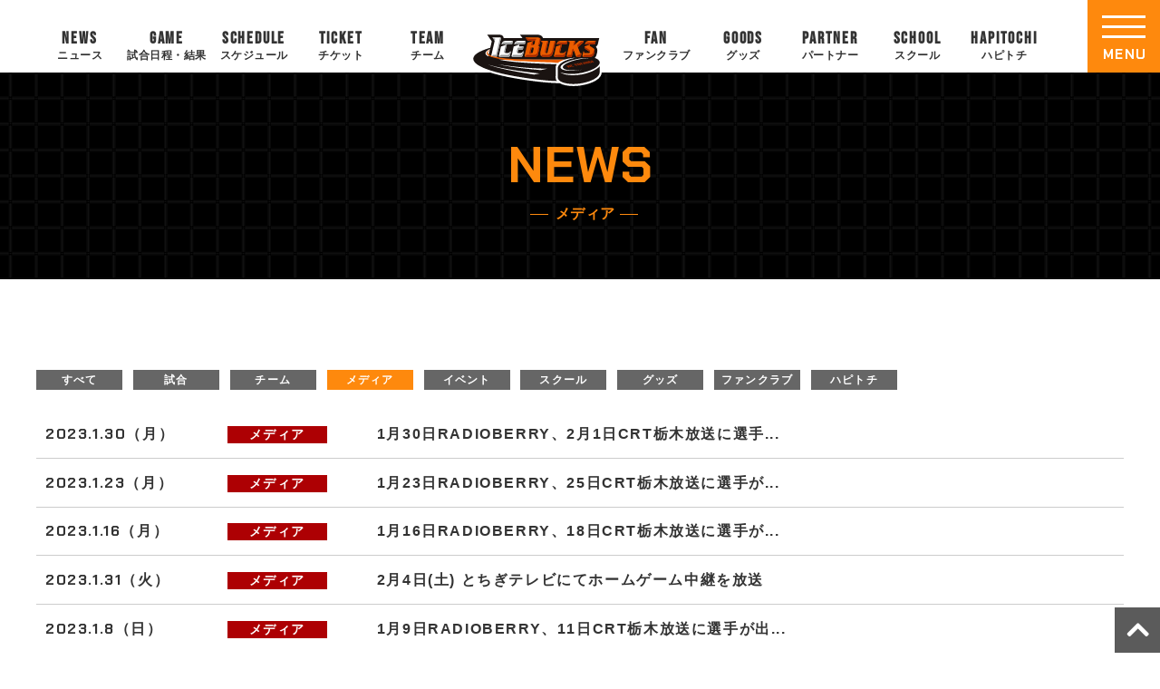

--- FILE ---
content_type: text/html; charset=UTF-8
request_url: https://www.icebucks.jp/news_cat/media/?ym=202301
body_size: 55581
content:
<!DOCTYPE html>
<html lang="ja" prefix="og: http://ogp.me/ns#">
<head>
<meta charset="utf-8">
<meta name="viewport" content="width=device-width, initial-scale=1.0, minimum-scale=1.0">
<meta name="keywords" content="アイスホッケー,アイスバックス,アジアリーグ,日光,株式会社栃木ユナイテッド,栃木県立日光霧降アイスアリーナ,Ice Hockey,Ice Bucks" />
<link rel="stylesheet" href="https://www.icebucks.jp/main/wp-content/themes/mytheme/common.css?20230915" media="all">
<link rel="stylesheet" href="https://www.icebucks.jp/main/wp-content/themes/mytheme/kotei.css?20250917" media="all">
<link href="https://maxcdn.bootstrapcdn.com/font-awesome/4.7.0/css/font-awesome.min.css" rel="stylesheet">
<link rel="stylesheet" href="https://use.fontawesome.com/releases/v5.0.13/css/all.css" integrity="sha384-DNOHZ68U8hZfKXOrtjWvjxusGo9WQnrNx2sqG0tfsghAvtVlRW3tvkXWZh58N9jp" crossorigin="anonymous">

		<!-- All in One SEO 4.4.5.1 - aioseo.com -->
		<meta name="robots" content="max-image-preview:large" />
		<link rel="canonical" href="https://www.icebucks.jp/news_cat/media/" />
		<link rel="next" href="https://www.icebucks.jp/news_cat/media/page/2/" />
		<meta name="generator" content="All in One SEO (AIOSEO) 4.4.5.1" />

		<!-- Google tag (gtag.js) -->
<script async src="https://www.googletagmanager.com/gtag/js?id=G-30Z897YT4E"></script>
<script>
  window.dataLayer = window.dataLayer || [];
  function gtag(){dataLayer.push(arguments);}
  gtag('js', new Date());

  gtag('config', 'G-30Z897YT4E');
</script>
		<script type="application/ld+json" class="aioseo-schema">
			{"@context":"https:\/\/schema.org","@graph":[{"@type":"BreadcrumbList","@id":"https:\/\/www.icebucks.jp\/news_cat\/media\/#breadcrumblist","itemListElement":[{"@type":"ListItem","@id":"https:\/\/www.icebucks.jp\/#listItem","position":1,"item":{"@type":"WebPage","@id":"https:\/\/www.icebucks.jp\/","name":"\u30db\u30fc\u30e0","description":"\u30a2\u30a4\u30b9\u30db\u30c3\u30b1\u30fc\u306e\u30d7\u30ed\u30c1\u30fc\u30e0\u300eH.C.\u6803\u6728\u65e5\u5149\u30a2\u30a4\u30b9\u30d0\u30c3\u30af\u30b9\u300f\u306e\u30aa\u30d5\u30a3\u30b7\u30e3\u30eb\u30b5\u30a4\u30c8\u3002\u300c\u5730\u57df\u5bc6\u7740\u300d\u3092\u6d3b\u52d5\u7406\u5ff5\u3068\u3057\u3001\u69d8\u3005\u306a\u6d3b\u52d5\u3092\u901a\u3057\u3066\u30a2\u30a4\u30b9\u30db\u30c3\u30b1\u30fc\u306e\u666e\u53ca\u30fb\u4eba\u6750\u306e\u80b2\u6210\u3084\u5730\u57df\u632f\u8208\u306b\u5c3d\u529b\u3057\u3066\u304a\u308a\u307e\u3059\u3002","url":"https:\/\/www.icebucks.jp\/"},"nextItem":"https:\/\/www.icebucks.jp\/news_cat\/media\/#listItem"},{"@type":"ListItem","@id":"https:\/\/www.icebucks.jp\/news_cat\/media\/#listItem","position":2,"item":{"@type":"WebPage","@id":"https:\/\/www.icebucks.jp\/news_cat\/media\/","name":"\u30e1\u30c7\u30a3\u30a2","url":"https:\/\/www.icebucks.jp\/news_cat\/media\/"},"previousItem":"https:\/\/www.icebucks.jp\/#listItem"}]},{"@type":"CollectionPage","@id":"https:\/\/www.icebucks.jp\/news_cat\/media\/#collectionpage","url":"https:\/\/www.icebucks.jp\/news_cat\/media\/","name":"\u30e1\u30c7\u30a3\u30a2 - \u3010H.C.\u6803\u6728\u65e5\u5149\u30a2\u30a4\u30b9\u30d0\u30c3\u30af\u30b9\u3011\u516c\u5f0f\u30b5\u30a4\u30c8 - \u30a2\u30a4\u30b9\u30db\u30c3\u30b1\u30fc\u306e\u30d7\u30ed\u30c1\u30fc\u30e0","inLanguage":"ja","isPartOf":{"@id":"https:\/\/www.icebucks.jp\/#website"},"breadcrumb":{"@id":"https:\/\/www.icebucks.jp\/news_cat\/media\/#breadcrumblist"}},{"@type":"Organization","@id":"https:\/\/www.icebucks.jp\/#organization","name":"TEST\u3010H.C.\u6803\u6728\u65e5\u5149\u30a2\u30a4\u30b9\u30d0\u30c3\u30af\u30b9\u3011\u516c\u5f0f\u30b5\u30a4\u30c8","url":"https:\/\/www.icebucks.jp\/"},{"@type":"WebSite","@id":"https:\/\/www.icebucks.jp\/#website","url":"https:\/\/www.icebucks.jp\/","name":"\u3010H.C.\u6803\u6728\u65e5\u5149\u30a2\u30a4\u30b9\u30d0\u30c3\u30af\u30b9\u3011\u516c\u5f0f\u30b5\u30a4\u30c8\uff5c\ufeff \u30a2\u30a4\u30b9\u30db\u30c3\u30b1\u30fc\u306e\u30d7\u30ed\u30c1\u30fc\u30e0","description":"\u30a2\u30a4\u30b9\u30db\u30c3\u30b1\u30fc\u306e\u30d7\u30ed\u30c1\u30fc\u30e0\u300eH.C.\u6803\u6728\u65e5\u5149\u30a2\u30a4\u30b9\u30d0\u30c3\u30af\u30b9\u300f\u306e\u30aa\u30d5\u30a3\u30b7\u30e3\u30eb\u30b5\u30a4\u30c8\u3002\u300c\u5730\u57df\u5bc6\u7740\u300d\u3092\u6d3b\u52d5\u7406\u5ff5\u3068\u3057\u3001\u69d8\u3005\u306a\u6d3b\u52d5\u3092\u901a\u3057\u3066\u30a2\u30a4\u30b9\u30db\u30c3\u30b1\u30fc\u306e\u666e\u53ca\u30fb\u4eba\u6750\u306e\u80b2\u6210\u3084\u5730\u57df\u632f\u8208\u306b\u5c3d\u529b\u3057\u3066\u304a\u308a\u307e\u3059\u3002","inLanguage":"ja","publisher":{"@id":"https:\/\/www.icebucks.jp\/#organization"}}]}
		</script>
		<!-- All in One SEO -->

<link rel="alternate" type="application/rss+xml" title="【H.C.栃木日光アイスバックス】公式サイト - アイスホッケーのプロチーム &raquo; メディア  のフィード" href="https://www.icebucks.jp/news_cat/media/feed/" />
<style id='wp-img-auto-sizes-contain-inline-css' type='text/css'>
img:is([sizes=auto i],[sizes^="auto," i]){contain-intrinsic-size:3000px 1500px}
/*# sourceURL=wp-img-auto-sizes-contain-inline-css */
</style>
<style id='wp-emoji-styles-inline-css' type='text/css'>

	img.wp-smiley, img.emoji {
		display: inline !important;
		border: none !important;
		box-shadow: none !important;
		height: 1em !important;
		width: 1em !important;
		margin: 0 0.07em !important;
		vertical-align: -0.1em !important;
		background: none !important;
		padding: 0 !important;
	}
/*# sourceURL=wp-emoji-styles-inline-css */
</style>
<style id='wp-block-library-inline-css' type='text/css'>
:root{--wp-block-synced-color:#7a00df;--wp-block-synced-color--rgb:122,0,223;--wp-bound-block-color:var(--wp-block-synced-color);--wp-editor-canvas-background:#ddd;--wp-admin-theme-color:#007cba;--wp-admin-theme-color--rgb:0,124,186;--wp-admin-theme-color-darker-10:#006ba1;--wp-admin-theme-color-darker-10--rgb:0,107,160.5;--wp-admin-theme-color-darker-20:#005a87;--wp-admin-theme-color-darker-20--rgb:0,90,135;--wp-admin-border-width-focus:2px}@media (min-resolution:192dpi){:root{--wp-admin-border-width-focus:1.5px}}.wp-element-button{cursor:pointer}:root .has-very-light-gray-background-color{background-color:#eee}:root .has-very-dark-gray-background-color{background-color:#313131}:root .has-very-light-gray-color{color:#eee}:root .has-very-dark-gray-color{color:#313131}:root .has-vivid-green-cyan-to-vivid-cyan-blue-gradient-background{background:linear-gradient(135deg,#00d084,#0693e3)}:root .has-purple-crush-gradient-background{background:linear-gradient(135deg,#34e2e4,#4721fb 50%,#ab1dfe)}:root .has-hazy-dawn-gradient-background{background:linear-gradient(135deg,#faaca8,#dad0ec)}:root .has-subdued-olive-gradient-background{background:linear-gradient(135deg,#fafae1,#67a671)}:root .has-atomic-cream-gradient-background{background:linear-gradient(135deg,#fdd79a,#004a59)}:root .has-nightshade-gradient-background{background:linear-gradient(135deg,#330968,#31cdcf)}:root .has-midnight-gradient-background{background:linear-gradient(135deg,#020381,#2874fc)}:root{--wp--preset--font-size--normal:16px;--wp--preset--font-size--huge:42px}.has-regular-font-size{font-size:1em}.has-larger-font-size{font-size:2.625em}.has-normal-font-size{font-size:var(--wp--preset--font-size--normal)}.has-huge-font-size{font-size:var(--wp--preset--font-size--huge)}.has-text-align-center{text-align:center}.has-text-align-left{text-align:left}.has-text-align-right{text-align:right}.has-fit-text{white-space:nowrap!important}#end-resizable-editor-section{display:none}.aligncenter{clear:both}.items-justified-left{justify-content:flex-start}.items-justified-center{justify-content:center}.items-justified-right{justify-content:flex-end}.items-justified-space-between{justify-content:space-between}.screen-reader-text{border:0;clip-path:inset(50%);height:1px;margin:-1px;overflow:hidden;padding:0;position:absolute;width:1px;word-wrap:normal!important}.screen-reader-text:focus{background-color:#ddd;clip-path:none;color:#444;display:block;font-size:1em;height:auto;left:5px;line-height:normal;padding:15px 23px 14px;text-decoration:none;top:5px;width:auto;z-index:100000}html :where(.has-border-color){border-style:solid}html :where([style*=border-top-color]){border-top-style:solid}html :where([style*=border-right-color]){border-right-style:solid}html :where([style*=border-bottom-color]){border-bottom-style:solid}html :where([style*=border-left-color]){border-left-style:solid}html :where([style*=border-width]){border-style:solid}html :where([style*=border-top-width]){border-top-style:solid}html :where([style*=border-right-width]){border-right-style:solid}html :where([style*=border-bottom-width]){border-bottom-style:solid}html :where([style*=border-left-width]){border-left-style:solid}html :where(img[class*=wp-image-]){height:auto;max-width:100%}:where(figure){margin:0 0 1em}html :where(.is-position-sticky){--wp-admin--admin-bar--position-offset:var(--wp-admin--admin-bar--height,0px)}@media screen and (max-width:600px){html :where(.is-position-sticky){--wp-admin--admin-bar--position-offset:0px}}

/*# sourceURL=wp-block-library-inline-css */
</style><style id='global-styles-inline-css' type='text/css'>
:root{--wp--preset--aspect-ratio--square: 1;--wp--preset--aspect-ratio--4-3: 4/3;--wp--preset--aspect-ratio--3-4: 3/4;--wp--preset--aspect-ratio--3-2: 3/2;--wp--preset--aspect-ratio--2-3: 2/3;--wp--preset--aspect-ratio--16-9: 16/9;--wp--preset--aspect-ratio--9-16: 9/16;--wp--preset--color--black: #000000;--wp--preset--color--cyan-bluish-gray: #abb8c3;--wp--preset--color--white: #ffffff;--wp--preset--color--pale-pink: #f78da7;--wp--preset--color--vivid-red: #cf2e2e;--wp--preset--color--luminous-vivid-orange: #ff6900;--wp--preset--color--luminous-vivid-amber: #fcb900;--wp--preset--color--light-green-cyan: #7bdcb5;--wp--preset--color--vivid-green-cyan: #00d084;--wp--preset--color--pale-cyan-blue: #8ed1fc;--wp--preset--color--vivid-cyan-blue: #0693e3;--wp--preset--color--vivid-purple: #9b51e0;--wp--preset--gradient--vivid-cyan-blue-to-vivid-purple: linear-gradient(135deg,rgb(6,147,227) 0%,rgb(155,81,224) 100%);--wp--preset--gradient--light-green-cyan-to-vivid-green-cyan: linear-gradient(135deg,rgb(122,220,180) 0%,rgb(0,208,130) 100%);--wp--preset--gradient--luminous-vivid-amber-to-luminous-vivid-orange: linear-gradient(135deg,rgb(252,185,0) 0%,rgb(255,105,0) 100%);--wp--preset--gradient--luminous-vivid-orange-to-vivid-red: linear-gradient(135deg,rgb(255,105,0) 0%,rgb(207,46,46) 100%);--wp--preset--gradient--very-light-gray-to-cyan-bluish-gray: linear-gradient(135deg,rgb(238,238,238) 0%,rgb(169,184,195) 100%);--wp--preset--gradient--cool-to-warm-spectrum: linear-gradient(135deg,rgb(74,234,220) 0%,rgb(151,120,209) 20%,rgb(207,42,186) 40%,rgb(238,44,130) 60%,rgb(251,105,98) 80%,rgb(254,248,76) 100%);--wp--preset--gradient--blush-light-purple: linear-gradient(135deg,rgb(255,206,236) 0%,rgb(152,150,240) 100%);--wp--preset--gradient--blush-bordeaux: linear-gradient(135deg,rgb(254,205,165) 0%,rgb(254,45,45) 50%,rgb(107,0,62) 100%);--wp--preset--gradient--luminous-dusk: linear-gradient(135deg,rgb(255,203,112) 0%,rgb(199,81,192) 50%,rgb(65,88,208) 100%);--wp--preset--gradient--pale-ocean: linear-gradient(135deg,rgb(255,245,203) 0%,rgb(182,227,212) 50%,rgb(51,167,181) 100%);--wp--preset--gradient--electric-grass: linear-gradient(135deg,rgb(202,248,128) 0%,rgb(113,206,126) 100%);--wp--preset--gradient--midnight: linear-gradient(135deg,rgb(2,3,129) 0%,rgb(40,116,252) 100%);--wp--preset--font-size--small: 13px;--wp--preset--font-size--medium: 20px;--wp--preset--font-size--large: 36px;--wp--preset--font-size--x-large: 42px;--wp--preset--spacing--20: 0.44rem;--wp--preset--spacing--30: 0.67rem;--wp--preset--spacing--40: 1rem;--wp--preset--spacing--50: 1.5rem;--wp--preset--spacing--60: 2.25rem;--wp--preset--spacing--70: 3.38rem;--wp--preset--spacing--80: 5.06rem;--wp--preset--shadow--natural: 6px 6px 9px rgba(0, 0, 0, 0.2);--wp--preset--shadow--deep: 12px 12px 50px rgba(0, 0, 0, 0.4);--wp--preset--shadow--sharp: 6px 6px 0px rgba(0, 0, 0, 0.2);--wp--preset--shadow--outlined: 6px 6px 0px -3px rgb(255, 255, 255), 6px 6px rgb(0, 0, 0);--wp--preset--shadow--crisp: 6px 6px 0px rgb(0, 0, 0);}:where(.is-layout-flex){gap: 0.5em;}:where(.is-layout-grid){gap: 0.5em;}body .is-layout-flex{display: flex;}.is-layout-flex{flex-wrap: wrap;align-items: center;}.is-layout-flex > :is(*, div){margin: 0;}body .is-layout-grid{display: grid;}.is-layout-grid > :is(*, div){margin: 0;}:where(.wp-block-columns.is-layout-flex){gap: 2em;}:where(.wp-block-columns.is-layout-grid){gap: 2em;}:where(.wp-block-post-template.is-layout-flex){gap: 1.25em;}:where(.wp-block-post-template.is-layout-grid){gap: 1.25em;}.has-black-color{color: var(--wp--preset--color--black) !important;}.has-cyan-bluish-gray-color{color: var(--wp--preset--color--cyan-bluish-gray) !important;}.has-white-color{color: var(--wp--preset--color--white) !important;}.has-pale-pink-color{color: var(--wp--preset--color--pale-pink) !important;}.has-vivid-red-color{color: var(--wp--preset--color--vivid-red) !important;}.has-luminous-vivid-orange-color{color: var(--wp--preset--color--luminous-vivid-orange) !important;}.has-luminous-vivid-amber-color{color: var(--wp--preset--color--luminous-vivid-amber) !important;}.has-light-green-cyan-color{color: var(--wp--preset--color--light-green-cyan) !important;}.has-vivid-green-cyan-color{color: var(--wp--preset--color--vivid-green-cyan) !important;}.has-pale-cyan-blue-color{color: var(--wp--preset--color--pale-cyan-blue) !important;}.has-vivid-cyan-blue-color{color: var(--wp--preset--color--vivid-cyan-blue) !important;}.has-vivid-purple-color{color: var(--wp--preset--color--vivid-purple) !important;}.has-black-background-color{background-color: var(--wp--preset--color--black) !important;}.has-cyan-bluish-gray-background-color{background-color: var(--wp--preset--color--cyan-bluish-gray) !important;}.has-white-background-color{background-color: var(--wp--preset--color--white) !important;}.has-pale-pink-background-color{background-color: var(--wp--preset--color--pale-pink) !important;}.has-vivid-red-background-color{background-color: var(--wp--preset--color--vivid-red) !important;}.has-luminous-vivid-orange-background-color{background-color: var(--wp--preset--color--luminous-vivid-orange) !important;}.has-luminous-vivid-amber-background-color{background-color: var(--wp--preset--color--luminous-vivid-amber) !important;}.has-light-green-cyan-background-color{background-color: var(--wp--preset--color--light-green-cyan) !important;}.has-vivid-green-cyan-background-color{background-color: var(--wp--preset--color--vivid-green-cyan) !important;}.has-pale-cyan-blue-background-color{background-color: var(--wp--preset--color--pale-cyan-blue) !important;}.has-vivid-cyan-blue-background-color{background-color: var(--wp--preset--color--vivid-cyan-blue) !important;}.has-vivid-purple-background-color{background-color: var(--wp--preset--color--vivid-purple) !important;}.has-black-border-color{border-color: var(--wp--preset--color--black) !important;}.has-cyan-bluish-gray-border-color{border-color: var(--wp--preset--color--cyan-bluish-gray) !important;}.has-white-border-color{border-color: var(--wp--preset--color--white) !important;}.has-pale-pink-border-color{border-color: var(--wp--preset--color--pale-pink) !important;}.has-vivid-red-border-color{border-color: var(--wp--preset--color--vivid-red) !important;}.has-luminous-vivid-orange-border-color{border-color: var(--wp--preset--color--luminous-vivid-orange) !important;}.has-luminous-vivid-amber-border-color{border-color: var(--wp--preset--color--luminous-vivid-amber) !important;}.has-light-green-cyan-border-color{border-color: var(--wp--preset--color--light-green-cyan) !important;}.has-vivid-green-cyan-border-color{border-color: var(--wp--preset--color--vivid-green-cyan) !important;}.has-pale-cyan-blue-border-color{border-color: var(--wp--preset--color--pale-cyan-blue) !important;}.has-vivid-cyan-blue-border-color{border-color: var(--wp--preset--color--vivid-cyan-blue) !important;}.has-vivid-purple-border-color{border-color: var(--wp--preset--color--vivid-purple) !important;}.has-vivid-cyan-blue-to-vivid-purple-gradient-background{background: var(--wp--preset--gradient--vivid-cyan-blue-to-vivid-purple) !important;}.has-light-green-cyan-to-vivid-green-cyan-gradient-background{background: var(--wp--preset--gradient--light-green-cyan-to-vivid-green-cyan) !important;}.has-luminous-vivid-amber-to-luminous-vivid-orange-gradient-background{background: var(--wp--preset--gradient--luminous-vivid-amber-to-luminous-vivid-orange) !important;}.has-luminous-vivid-orange-to-vivid-red-gradient-background{background: var(--wp--preset--gradient--luminous-vivid-orange-to-vivid-red) !important;}.has-very-light-gray-to-cyan-bluish-gray-gradient-background{background: var(--wp--preset--gradient--very-light-gray-to-cyan-bluish-gray) !important;}.has-cool-to-warm-spectrum-gradient-background{background: var(--wp--preset--gradient--cool-to-warm-spectrum) !important;}.has-blush-light-purple-gradient-background{background: var(--wp--preset--gradient--blush-light-purple) !important;}.has-blush-bordeaux-gradient-background{background: var(--wp--preset--gradient--blush-bordeaux) !important;}.has-luminous-dusk-gradient-background{background: var(--wp--preset--gradient--luminous-dusk) !important;}.has-pale-ocean-gradient-background{background: var(--wp--preset--gradient--pale-ocean) !important;}.has-electric-grass-gradient-background{background: var(--wp--preset--gradient--electric-grass) !important;}.has-midnight-gradient-background{background: var(--wp--preset--gradient--midnight) !important;}.has-small-font-size{font-size: var(--wp--preset--font-size--small) !important;}.has-medium-font-size{font-size: var(--wp--preset--font-size--medium) !important;}.has-large-font-size{font-size: var(--wp--preset--font-size--large) !important;}.has-x-large-font-size{font-size: var(--wp--preset--font-size--x-large) !important;}
/*# sourceURL=global-styles-inline-css */
</style>

<style id='classic-theme-styles-inline-css' type='text/css'>
/*! This file is auto-generated */
.wp-block-button__link{color:#fff;background-color:#32373c;border-radius:9999px;box-shadow:none;text-decoration:none;padding:calc(.667em + 2px) calc(1.333em + 2px);font-size:1.125em}.wp-block-file__button{background:#32373c;color:#fff;text-decoration:none}
/*# sourceURL=/wp-includes/css/classic-themes.min.css */
</style>
<link rel='stylesheet' id='contact-form-7-css' href='https://www.icebucks.jp/main/wp-content/plugins/contact-form-7/includes/css/styles.css?ver=5.8' type='text/css' media='all' />
<link rel='stylesheet' id='jquery-ui-dialog-min-css-css' href='https://www.icebucks.jp/main/wp-includes/css/jquery-ui-dialog.min.css?ver=6.9' type='text/css' media='all' />
<link rel='stylesheet' id='contact-form-7-confirm-plus-css' href='https://www.icebucks.jp/main/wp-content/plugins/confirm-plus-contact-form-7/assets/css/styles.css?ver=20230913_183736' type='text/css' media='all' />
<link rel='stylesheet' id='tablepress-default-css' href='https://www.icebucks.jp/main/wp-content/plugins/tablepress/css/build/default.css?ver=2.1.7' type='text/css' media='all' />
<link rel='stylesheet' id='jquery.lightbox.min.css-css' href='https://www.icebucks.jp/main/wp-content/plugins/wp-jquery-lightbox/styles/lightbox.min.css?ver=1.4.8.2' type='text/css' media='all' />
<script type="text/javascript" src="https://www.icebucks.jp/main/wp-includes/js/jquery/jquery.min.js?ver=3.7.1" id="jquery-core-js"></script>
<script type="text/javascript" src="https://www.icebucks.jp/main/wp-includes/js/jquery/jquery-migrate.min.js?ver=3.4.1" id="jquery-migrate-js"></script>
<link rel="https://api.w.org/" href="https://www.icebucks.jp/wp-json/" /><link rel="EditURI" type="application/rsd+xml" title="RSD" href="https://www.icebucks.jp/main/xmlrpc.php?rsd" />
<meta name="generator" content="WordPress 6.9" />
<script src="https://ajaxzip3.github.io/ajaxzip3.js" charset="UTF-8"></script>
	<script type="text/javascript">
	jQuery(function($){
		$("#zip").attr('onKeyUp', 'AjaxZip3.zip2addr(this,\'\',\'addr\',\'addr\');');
	})</script><link rel="icon" href="https://www.icebucks.jp/main/wp-content/uploads/2023/09/cropped-favicon-32x32.png" sizes="32x32" />
<link rel="icon" href="https://www.icebucks.jp/main/wp-content/uploads/2023/09/cropped-favicon-192x192.png" sizes="192x192" />
<link rel="apple-touch-icon" href="https://www.icebucks.jp/main/wp-content/uploads/2023/09/cropped-favicon-180x180.png" />
<meta name="msapplication-TileImage" content="https://www.icebucks.jp/main/wp-content/uploads/2023/09/cropped-favicon-270x270.png" />
</head>
<body id="top" class="archive tax-news_cat term-media term-9 wp-theme-mytheme ">
  <div id="wrapper">
<!-- ======================== ヘッダー ======================== -->
<header id="top-head">
<div class="inner">
<div class="top-logo"><a href="https://www.icebucks.jp"><img src="https://www.icebucks.jp/main/wp-content/themes/mytheme/images/logo_icebucks.svg" alt="H.C.栃木日光アイスバックスのロゴ"></a></div>
<ul class="nav pc c-fix">
<li class="nav-item"><a href="https://www.icebucks.jp/news"><span class="en">NEWS</span><span class="ja">ニュース</span></a></li>
<li class="nav-item"><a href="https://www.icebucks.jp/games"><span class="en">GAME</span><span class="ja">試合日程・結果</span></a></li>
<li class="nav-item"><a href="https://www.icebucks.jp/schedules"><span class="en">SCHEDULE</span><span class="ja">スケジュール</span></a></li>
<li class="nav-item"><a href="https://www.icebucks.jp/tickets"><span class="en">TICKET</span><span class="ja">チケット</span></a></li>
<li class="nav-item"><a href="https://www.icebucks.jp/players"><span class="en">TEAM</span><span class="ja">チーム</span></a></li>
<li class="nav-item logo"><a href="https://www.icebucks.jp"><img src="https://www.icebucks.jp/main/wp-content/themes/mytheme/images/logo_icebucks.svg" alt="H.C.栃木日光アイスバックスのロゴ"></a></li>
<li class="nav-item"><a href="https://www.icebucks.jp/bucksfanclub"><span class="en">FAN</span><span class="ja">ファンクラブ</span></a></li>
<li class="nav-item"><a href="https://icebucksshop.jp/" target="_blank"><span class="en">GOODS</span><span class="ja">グッズ</span></a></li>
<li class="nav-item"><a href="https://www.icebucks.jp/sponsor"><span class="en">PARTNER</span><span class="ja">パートナー</span></a></li>
<li class="nav-item"><a href="https://www.icebucks.jp/bucksschool"><span class="en">SCHOOL</span><span class="ja">スクール</span></a></li>
<li class="nav-item"><a href="https://www.icebucks.jp/hapitochi"><span class="en">HAPITOCHI</span><span class="ja">ハピトチ</span></a></li>
</ul>


<!-- ====================================== ハンバーガーメニュー -->	
<div class="openbtn"><div class="openbtn-area"><span></span><span></span><span></span></div><p>MENU</p></div>
<nav id="g-nav" class="c-fix">
<div id="g-nav-list">
<div class="left">
<div class="flex">
<div>
<div class="logo-wrap"><a href="https://www.icebucks.jp"><img src="https://www.icebucks.jp/main/wp-content/themes/mytheme/images/logo_icebucks.svg" alt="H.C.栃木日光アイスバックス"></a></div>
<nav>
<ul class="sns-icon-wrap">
<li class="zoomInTrigger"><a href="https://twitter.com/NIKKOICEBUCKS" target="_blank" title="Twitter"><img src="https://www.icebucks.jp/main/wp-content/themes/mytheme/images/x-icon.png" alt="X"></a></li>
<li class="zoomInTrigger"><a href="https://www.facebook.com/icebucks.jp" target="_blank" title="Facebook"><img src="https://www.icebucks.jp/main/wp-content/themes/mytheme/images/f-icon-fb.png" alt="Facebook"></a></li>
<li class="zoomInTrigger"><a href="http://lineat.jp/icebucks" target="_blank" title="LINE"><img src="https://www.icebucks.jp/main/wp-content/themes/mytheme/images/f-icon-line.png" alt="LINE"></a></li>
<li class="zoomInTrigger"><a href="https://www.instagram.com/h.c.tochigi_nikko_icebucks/" target="_blank" title="Instagram"><img src="https://www.icebucks.jp/main/wp-content/themes/mytheme/images/f-icon-ig.png" alt="Instagram"></a></li>
<li class="zoomInTrigger"><a href="https://www.tiktok.com/@nikko.icebucks" target="_blank" title="TikTok"><img src="https://www.icebucks.jp/main/wp-content/themes/mytheme/images/f-icon-tt.png" alt="TikTok"></a></li>
<li class="zoomInTrigger"><a href="https://www.youtube.com/channel/UCvMSl07vy-6fH-uPj3g2i4Q" target="_blank" title="YouTube"><img src="https://www.icebucks.jp/main/wp-content/themes/mytheme/images/f-icon-yt.png" alt="YouTube"></a></li>
<li class="zoomInTrigger"><a href="https://engate.jp/communities/125" target="_blank" title="Engate"><img src="https://www.icebucks.jp/main/wp-content/themes/mytheme/images/f-icon-en.png" alt="Engate"></a></li>
</ul>

</nav>
</div>	
</div>
</div>
<div class="right">
<div class="box">
<p class="item"><a href="https://www.icebucks.jp">トップページ</a></p>
</div>
<div class="box">
<p class="item">ニュース</p>
<ul>
<li><a href="https://www.icebucks.jp/news">すべて</a></li>
<li><a href="https://www.icebucks.jp/news_cat/game">試合</a></li>
<li><a href="https://www.icebucks.jp/news_cat/team">チーム</a></li>
<li><a href="https://www.icebucks.jp/news_cat/media">メディア</a></li>
<li><a href="https://www.icebucks.jp/news_cat/event">イベント</a></li>
<li><a href="https://www.icebucks.jp/news_cat/school">スクール</a></li>
<li><a href="https://www.icebucks.jp/news_cat/goods">グッズ</a></li>
<li><a href="https://www.icebucks.jp/news_cat/bucksfanclub">ファンクラブ</a></li>
<li><a href="https://www.icebucks.jp/news_cat/hapitochi">ハピトチ</a></li>
</ul>
</div>
<div class="box">
<p class="item"><a href="https://www.icebucks.jp/games">試合日程・結果</a></p>
</div>	
<div class="box">
<p class="item"><a href="https://www.icebucks.jp/schedules">スケジュール</a></p>
</div>
<div class="box">
<p class="item">チケット</p>
<ul>
<li><a href="https://www.icebucks.jp/tickets">チケット</a></li>
<li><a href="https://www.icebucks.jp/tickets/icelevel">アイスレベルシート</a></li>
<li><a href="https://www.icebucks.jp/tickets/group">団体予約</a></li>
<li><a href="https://www.icebucks.jp/tickets/access">アクセス</a></li>
<li><a href="https://www.icebucks.jp/watchingguide/" target="_blank">観戦ガイド</a></li>
</ul>
</div>
<div class="box">
<p class="item">チーム</p>
<ul>
<li><a href="https://www.icebucks.jp/players">選手紹介</a></li>
<li><a href="https://www.icebucks.jp/staffs">スタッフ</a></li>
<li><a href="https://www.icebucks.jp/icegirls">アイスガールズ</a></li>
<li><a href="https://www.icebucks.jp/ladies">バックスレディース</a></li>
<li><a href="https://www.icebucks.jp/profile">クラブプロフィール</a></li>
</ul>
</div>
<div class="box">
<p class="item">ファンクラブ</p>
<ul>
<li><a href="https://www.icebucks.jp/bucksfanclub">公式ファンクラブ</a></li>
<li><a href="https://mypage.icebucksfc.jp/login" target="_blank">マイページログイン</a></li>
<li><a href="https://www.icebucks.jp/bucksfanclub/platinum">プラチナ会員</a></li>
<li><a href="https://www.icebucks.jp/bucksfanclub/gold">ゴールド会員</a></li>
<li><a href="https://www.icebucks.jp/bucksfanclub/silver">シルバー会員</a></li>
<li><a href="https://www.icebucks.jp/bucksfanclub/regular">レギュラー会員</a></li>
<li><a href="https://www.icebucks.jp/bucksfanclub/kids">キッズ会員</a></li>
<li><a href="https://www.icebucks.jp/bucksfanclub/faq">よくある質問</a></li>
</ul>
</div>
<div class="box">
<p class="item"><a href="https://icebucksshop.jp/" target="_blank">グッズ</a></p>
</div>
<div class="box">
<p class="item">パートナー</p>
<ul>
<li><a href="https://www.icebucks.jp/sponsor">パートナー</a></li>
<li><a href="https://www.icebucks.jp/links">リーグ</a></li>
<li><a href="https://www.icebucks.jp/volunteer">サポートクラブ</a></li>
<li><a href="https://www.icebucks.jp/overseas">海外業務提携</a></li>
<li><a href="https://www.icebucks.jp/sponsor_recruitment">パートナー募集</a></li>
</ul>
</div>
<div class="box">
<p class="item">スクール</p>
<ul>
<li><a href="https://www.icebucks.jp/bucksschool">アイスホッケースクール</a></li>
<li><a href="https://www.icebucks.jp/bucksschool/junior">アイスバックスジュニア</a></li>
<li><a href="https://www.icebucks.jp/bucksschool/temporaryschool">テンポラリースクール</a></li>
</ul>
</div>	
<div class="box">
<p class="item">ハピトチ</p>
<ul>
<li><a href="https://www.icebucks.jp/hapitochi">ハピトチについて</a></li>
<li><a href="https://www.icebucks.jp/hapitochi/company">ご支援・ご賛助</a></li>
</ul>
</div>
<div class="box">
<ul>
<li><a href="https://www.icebucks.jp/company"><span>運営会社</span></a></li>
<li><a href="https://www.icebucks.jp/policy"><span>サイト利用規約</span></a></li>
<li><a href="https://www.icebucks.jp/privacy"><span>個人情報保護方針</span></a></li>
</ul>
</div>
	
</div>
</div>
</nav>
<div class="circle-bg"></div>	
	
	
	
</div>
</header><div id="pageHeader">
<h1 class="section-title"><span class="en">NEWS</span><span class="ja">メディア</span></h1>
</div>

<main class="interval">
<div id="content" class="c-fix">
<div class="wrap">
<nav id="cat-nav" class="news c-fix">
<ul>
<li ><a href="https://www.icebucks.jp/news">すべて</a></li>
<li ><a href="https://www.icebucks.jp/news_cat/game">試合</a></li>
<li ><a href="https://www.icebucks.jp/news_cat/team">チーム</a></li>
<li class="on"><a href="https://www.icebucks.jp/news_cat/media">メディア</a></li>
<li ><a href="https://www.icebucks.jp/news_cat/event">イベント</a></li>
<li ><a href="https://www.icebucks.jp/news_cat/school">スクール</a></li>
<li ><a href="https://www.icebucks.jp/news_cat/goods">グッズ</a></li>
<li ><a href="https://www.icebucks.jp/news_cat/bucksfanclub">ファンクラブ</a></li>
<li ><a href="https://www.icebucks.jp/news_cat/hapitochi">ハピトチ</a></li>
</ul>
</nav>
<div id="main">
<div id="news" class="c-fix">
<ul class="post">
<li>2023.1.30（月）</li>
<li><span class="ctgr media">
メディア</span>
</li>
<li>
<a href="https://www.icebucks.jp/news/2023/01/30/21080/">
<h3>
1月30日RADIOBERRY、2月1日CRT栃木放送に選手...</h3>
</a>
</li>
</ul>
<ul class="post">
<li>2023.1.23（月）</li>
<li><span class="ctgr media">
メディア</span>
</li>
<li>
<a href="https://www.icebucks.jp/news/2023/01/23/21079/">
<h3>
1月23日RADIOBERRY、25日CRT栃木放送に選手が...</h3>
</a>
</li>
</ul>
<ul class="post">
<li>2023.1.16（月）</li>
<li><span class="ctgr media">
メディア</span>
</li>
<li>
<a href="https://www.icebucks.jp/news/2023/01/16/21068/">
<h3>
1月16日RADIOBERRY、18日CRT栃木放送に選手が...</h3>
</a>
</li>
</ul>
<ul class="post">
<li>2023.1.31（火）</li>
<li><span class="ctgr media">
メディア</span>
</li>
<li>
<a href="https://www.icebucks.jp/news/2023/01/31/21189/">
<h3>
2月4日(土) とちぎテレビにてホームゲーム中継を放送</h3>
</a>
</li>
</ul>
<ul class="post">
<li>2023.1.8（日）</li>
<li><span class="ctgr media">
メディア</span>
</li>
<li>
<a href="https://www.icebucks.jp/news/2023/01/08/21067/">
<h3>
1月9日RADIOBERRY、11日CRT栃木放送に選手が出...</h3>
</a>
</li>
</ul>
<ul class="post">
<li>2023.1.2（月）</li>
<li><span class="ctgr media">
メディア</span>
</li>
<li>
<a href="https://www.icebucks.jp/news/2023/01/02/21064/">
<h3>
1月2日RADIOBERRTYに藤澤HCが出演</h3>
</a>
</li>
</ul>
<ul class="post">
<li>2023.1.10（火）</li>
<li><span class="ctgr media">
メディア</span>
</li>
<li>
<a href="https://www.icebucks.jp/news/2023/01/10/21072/">
<h3>
1月10日 とちぎテレビ「イブ6プラス」に選手が出演</h3>
</a>
</li>
</ul>
</div>
<!-- ページネーション -->

</div><!-- /#main -->
<div id="sub">
<h2 class="sub-title">月別アーカイブ</h2>
<dl class="sidelist">
<dt class="btn">2026年</dt>
<dd>
<ul>
<li><a href="https://www.icebucks.jp/news_cat/media?ym=202601">01月</a></li>
</ul>
</dd>
<dt class="btn">2025年</dt>
<dd>
<ul>
<li><a href="https://www.icebucks.jp/news_cat/media?ym=202512">12月</a></li>
<li><a href="https://www.icebucks.jp/news_cat/media?ym=202511">11月</a></li>
<li><a href="https://www.icebucks.jp/news_cat/media?ym=202510">10月</a></li>
<li><a href="https://www.icebucks.jp/news_cat/media?ym=202509">09月</a></li>
<li><a href="https://www.icebucks.jp/news_cat/media?ym=202508">08月</a></li>
<li><a href="https://www.icebucks.jp/news_cat/media?ym=202507">07月</a></li>
<li><a href="https://www.icebucks.jp/news_cat/media?ym=202506">06月</a></li>
<li><a href="https://www.icebucks.jp/news_cat/media?ym=202505">05月</a></li>
<li><a href="https://www.icebucks.jp/news_cat/media?ym=202504">04月</a></li>
<li><a href="https://www.icebucks.jp/news_cat/media?ym=202503">03月</a></li>
<li><a href="https://www.icebucks.jp/news_cat/media?ym=202502">02月</a></li>
<li><a href="https://www.icebucks.jp/news_cat/media?ym=202501">01月</a></li>
</ul>
</dd>
<dt class="btn">2024年</dt>
<dd>
<ul>
<li><a href="https://www.icebucks.jp/news_cat/media?ym=202412">12月</a></li>
<li><a href="https://www.icebucks.jp/news_cat/media?ym=202411">11月</a></li>
<li><a href="https://www.icebucks.jp/news_cat/media?ym=202410">10月</a></li>
<li><a href="https://www.icebucks.jp/news_cat/media?ym=202409">09月</a></li>
<li><a href="https://www.icebucks.jp/news_cat/media?ym=202408">08月</a></li>
<li><a href="https://www.icebucks.jp/news_cat/media?ym=202407">07月</a></li>
<li><a href="https://www.icebucks.jp/news_cat/media?ym=202406">06月</a></li>
<li><a href="https://www.icebucks.jp/news_cat/media?ym=202405">05月</a></li>
<li><a href="https://www.icebucks.jp/news_cat/media?ym=202404">04月</a></li>
<li><a href="https://www.icebucks.jp/news_cat/media?ym=202403">03月</a></li>
<li><a href="https://www.icebucks.jp/news_cat/media?ym=202402">02月</a></li>
<li><a href="https://www.icebucks.jp/news_cat/media?ym=202401">01月</a></li>
</ul>
</dd>
<dt class="btn">2023年</dt>
<dd>
<ul>
<li><a href="https://www.icebucks.jp/news_cat/media?ym=202312">12月</a></li>
<li><a href="https://www.icebucks.jp/news_cat/media?ym=202311">11月</a></li>
<li><a href="https://www.icebucks.jp/news_cat/media?ym=202310">10月</a></li>
<li><a href="https://www.icebucks.jp/news_cat/media?ym=202309">09月</a></li>
<li><a href="https://www.icebucks.jp/news_cat/media?ym=202308">08月</a></li>
<li><a href="https://www.icebucks.jp/news_cat/media?ym=202307">07月</a></li>
<li><a href="https://www.icebucks.jp/news_cat/media?ym=202306">06月</a></li>
<li><a href="https://www.icebucks.jp/news_cat/media?ym=202305">05月</a></li>
<li><a href="https://www.icebucks.jp/news_cat/media?ym=202304">04月</a></li>
<li><a href="https://www.icebucks.jp/news_cat/media?ym=202303">03月</a></li>
<li><a href="https://www.icebucks.jp/news_cat/media?ym=202302">02月</a></li>
<li><a href="https://www.icebucks.jp/news_cat/media?ym=202301">01月</a></li>
</ul>
</dd>
<dt class="btn">2022年</dt>
<dd>
<ul>
<li><a href="https://www.icebucks.jp/news_cat/media?ym=202212">12月</a></li>
<li><a href="https://www.icebucks.jp/news_cat/media?ym=202211">11月</a></li>
<li><a href="https://www.icebucks.jp/news_cat/media?ym=202210">10月</a></li>
<li><a href="https://www.icebucks.jp/news_cat/media?ym=202209">09月</a></li>
<li><a href="https://www.icebucks.jp/news_cat/media?ym=202208">08月</a></li>
<li><a href="https://www.icebucks.jp/news_cat/media?ym=202207">07月</a></li>
<li><a href="https://www.icebucks.jp/news_cat/media?ym=202206">06月</a></li>
<li><a href="https://www.icebucks.jp/news_cat/media?ym=202205">05月</a></li>
<li><a href="https://www.icebucks.jp/news_cat/media?ym=202204">04月</a></li>
<li><a href="https://www.icebucks.jp/news_cat/media?ym=202203">03月</a></li>
<li><a href="https://www.icebucks.jp/news_cat/media?ym=202202">02月</a></li>
<li><a href="https://www.icebucks.jp/news_cat/media?ym=202201">01月</a></li>
</ul>
</dd>
<dt class="btn">2021年</dt>
<dd>
<ul>
<li><a href="https://www.icebucks.jp/news_cat/media?ym=202112">12月</a></li>
<li><a href="https://www.icebucks.jp/news_cat/media?ym=202111">11月</a></li>
<li><a href="https://www.icebucks.jp/news_cat/media?ym=202110">10月</a></li>
<li><a href="https://www.icebucks.jp/news_cat/media?ym=202109">09月</a></li>
<li><a href="https://www.icebucks.jp/news_cat/media?ym=202108">08月</a></li>
<li><a href="https://www.icebucks.jp/news_cat/media?ym=202107">07月</a></li>
<li><a href="https://www.icebucks.jp/news_cat/media?ym=202106">06月</a></li>
<li><a href="https://www.icebucks.jp/news_cat/media?ym=202105">05月</a></li>
<li><a href="https://www.icebucks.jp/news_cat/media?ym=202104">04月</a></li>
<li><a href="https://www.icebucks.jp/news_cat/media?ym=202103">03月</a></li>
<li><a href="https://www.icebucks.jp/news_cat/media?ym=202102">02月</a></li>
<li><a href="https://www.icebucks.jp/news_cat/media?ym=202101">01月</a></li>
</ul>
</dd>
<dt class="btn">2020年</dt>
<dd>
<ul>
<li><a href="https://www.icebucks.jp/news_cat/media?ym=202012">12月</a></li>
<li><a href="https://www.icebucks.jp/news_cat/media?ym=202011">11月</a></li>
<li><a href="https://www.icebucks.jp/news_cat/media?ym=202010">10月</a></li>
<li><a href="https://www.icebucks.jp/news_cat/media?ym=202009">09月</a></li>
<li><a href="https://www.icebucks.jp/news_cat/media?ym=202008">08月</a></li>
<li><a href="https://www.icebucks.jp/news_cat/media?ym=202007">07月</a></li>
<li><a href="https://www.icebucks.jp/news_cat/media?ym=202006">06月</a></li>
<li><a href="https://www.icebucks.jp/news_cat/media?ym=202005">05月</a></li>
<li><a href="https://www.icebucks.jp/news_cat/media?ym=202004">04月</a></li>
<li><a href="https://www.icebucks.jp/news_cat/media?ym=202003">03月</a></li>
<li><a href="https://www.icebucks.jp/news_cat/media?ym=202002">02月</a></li>
<li><a href="https://www.icebucks.jp/news_cat/media?ym=202001">01月</a></li>
</ul>
</dd>
<dt class="btn">2019年</dt>
<dd>
<ul>
<li><a href="https://www.icebucks.jp/news_cat/media?ym=201912">12月</a></li>
<li><a href="https://www.icebucks.jp/news_cat/media?ym=201911">11月</a></li>
<li><a href="https://www.icebucks.jp/news_cat/media?ym=201910">10月</a></li>
<li><a href="https://www.icebucks.jp/news_cat/media?ym=201909">09月</a></li>
<li><a href="https://www.icebucks.jp/news_cat/media?ym=201908">08月</a></li>
<li><a href="https://www.icebucks.jp/news_cat/media?ym=201907">07月</a></li>
<li><a href="https://www.icebucks.jp/news_cat/media?ym=201906">06月</a></li>
<li><a href="https://www.icebucks.jp/news_cat/media?ym=201905">05月</a></li>
<li><a href="https://www.icebucks.jp/news_cat/media?ym=201904">04月</a></li>
<li><a href="https://www.icebucks.jp/news_cat/media?ym=201903">03月</a></li>
<li><a href="https://www.icebucks.jp/news_cat/media?ym=201902">02月</a></li>
<li><a href="https://www.icebucks.jp/news_cat/media?ym=201901">01月</a></li>
</ul>
</dd>
<dt class="btn">2018年</dt>
<dd>
<ul>
<li><a href="https://www.icebucks.jp/news_cat/media?ym=201812">12月</a></li>
<li><a href="https://www.icebucks.jp/news_cat/media?ym=201811">11月</a></li>
<li><a href="https://www.icebucks.jp/news_cat/media?ym=201810">10月</a></li>
<li><a href="https://www.icebucks.jp/news_cat/media?ym=201809">09月</a></li>
<li><a href="https://www.icebucks.jp/news_cat/media?ym=201808">08月</a></li>
<li><a href="https://www.icebucks.jp/news_cat/media?ym=201807">07月</a></li>
<li><a href="https://www.icebucks.jp/news_cat/media?ym=201806">06月</a></li>
<li><a href="https://www.icebucks.jp/news_cat/media?ym=201805">05月</a></li>
<li><a href="https://www.icebucks.jp/news_cat/media?ym=201804">04月</a></li>
<li><a href="https://www.icebucks.jp/news_cat/media?ym=201803">03月</a></li>
<li><a href="https://www.icebucks.jp/news_cat/media?ym=201802">02月</a></li>
<li><a href="https://www.icebucks.jp/news_cat/media?ym=201801">01月</a></li>
</ul>
</dd>
<dt class="btn">2017年</dt>
<dd>
<ul>
<li><a href="https://www.icebucks.jp/news_cat/media?ym=201712">12月</a></li>
<li><a href="https://www.icebucks.jp/news_cat/media?ym=201711">11月</a></li>
<li><a href="https://www.icebucks.jp/news_cat/media?ym=201710">10月</a></li>
<li><a href="https://www.icebucks.jp/news_cat/media?ym=201709">09月</a></li>
<li><a href="https://www.icebucks.jp/news_cat/media?ym=201708">08月</a></li>
<li><a href="https://www.icebucks.jp/news_cat/media?ym=201707">07月</a></li>
<li><a href="https://www.icebucks.jp/news_cat/media?ym=201706">06月</a></li>
<li><a href="https://www.icebucks.jp/news_cat/media?ym=201705">05月</a></li>
<li><a href="https://www.icebucks.jp/news_cat/media?ym=201704">04月</a></li>
<li><a href="https://www.icebucks.jp/news_cat/media?ym=201703">03月</a></li>
<li><a href="https://www.icebucks.jp/news_cat/media?ym=201702">02月</a></li>
<li><a href="https://www.icebucks.jp/news_cat/media?ym=201701">01月</a></li>
</ul>
</dd>
<dt class="btn">2016年</dt>
<dd>
<ul>
<li><a href="https://www.icebucks.jp/news_cat/media?ym=201612">12月</a></li>
<li><a href="https://www.icebucks.jp/news_cat/media?ym=201611">11月</a></li>
<li><a href="https://www.icebucks.jp/news_cat/media?ym=201610">10月</a></li>
<li><a href="https://www.icebucks.jp/news_cat/media?ym=201609">09月</a></li>
<li><a href="https://www.icebucks.jp/news_cat/media?ym=201608">08月</a></li>
<li><a href="https://www.icebucks.jp/news_cat/media?ym=201607">07月</a></li>
<li><a href="https://www.icebucks.jp/news_cat/media?ym=201606">06月</a></li>
<li><a href="https://www.icebucks.jp/news_cat/media?ym=201605">05月</a></li>
<li><a href="https://www.icebucks.jp/news_cat/media?ym=201604">04月</a></li>
<li><a href="https://www.icebucks.jp/news_cat/media?ym=201603">03月</a></li>
<li><a href="https://www.icebucks.jp/news_cat/media?ym=201602">02月</a></li>
<li><a href="https://www.icebucks.jp/news_cat/media?ym=201601">01月</a></li>
</ul>
</dd>
<dt class="btn">2015年</dt>
<dd>
<ul>
<li><a href="https://www.icebucks.jp/news_cat/media?ym=201512">12月</a></li>
<li><a href="https://www.icebucks.jp/news_cat/media?ym=201511">11月</a></li>
<li><a href="https://www.icebucks.jp/news_cat/media?ym=201510">10月</a></li>
<li><a href="https://www.icebucks.jp/news_cat/media?ym=201509">09月</a></li>
<li><a href="https://www.icebucks.jp/news_cat/media?ym=201508">08月</a></li>
<li><a href="https://www.icebucks.jp/news_cat/media?ym=201507">07月</a></li>
<li><a href="https://www.icebucks.jp/news_cat/media?ym=201506">06月</a></li>
<li><a href="https://www.icebucks.jp/news_cat/media?ym=201505">05月</a></li>
<li><a href="https://www.icebucks.jp/news_cat/media?ym=201504">04月</a></li>
<li><a href="https://www.icebucks.jp/news_cat/media?ym=201503">03月</a></li>
<li><a href="https://www.icebucks.jp/news_cat/media?ym=201502">02月</a></li>
<li><a href="https://www.icebucks.jp/news_cat/media?ym=201501">01月</a></li>
</ul>
</dd>
<dt class="btn">2014年</dt>
<dd>
<ul>
<li><a href="https://www.icebucks.jp/news_cat/media?ym=201412">12月</a></li>
<li><a href="https://www.icebucks.jp/news_cat/media?ym=201411">11月</a></li>
<li><a href="https://www.icebucks.jp/news_cat/media?ym=201410">10月</a></li>
<li><a href="https://www.icebucks.jp/news_cat/media?ym=201409">09月</a></li>
<li><a href="https://www.icebucks.jp/news_cat/media?ym=201408">08月</a></li>
</ul>
</dd>
</dl>
</div><!-- /#sub -->
</div>
</div><!-- /#content -->
</main>
<div id="page-top"><a href="#top"></a></div>
<footer id="footer">
<div class="wrap c-fix">
<div class="box-left">
<h2>FOLLOW ICEBUCKS</h2>
<ul>
<li><a href="https://twitter.com/NIKKOICEBUCKS" target="_blank" title="Twitter"><img src="https://www.icebucks.jp/main/wp-content/themes/mytheme/images/x-icon.png" alt="X"></a></li>
<li><a href="https://www.facebook.com/icebucks.jp" target="_blank" title="Facebook"><img src="https://www.icebucks.jp/main/wp-content/themes/mytheme/images/f-icon-fb.png" alt="Facebook"></a></li>
<li><a href="http://lineat.jp/icebucks" target="_blank" title="LINE"><img src="https://www.icebucks.jp/main/wp-content/themes/mytheme/images/f-icon-line.png" alt="LINE"></a></li>
<li><a href="https://www.instagram.com/h.c.tochigi_nikko_icebucks/" target="_blank" title="Instagram"><img src="https://www.icebucks.jp/main/wp-content/themes/mytheme/images/f-icon-ig.png" alt="Instagram"></a></li>
<li><a href="https://www.tiktok.com/@nikko.icebucks" target="_blank" title="TikTok"><img src="https://www.icebucks.jp/main/wp-content/themes/mytheme/images/f-icon-tt.png" alt="TikTok"></a></li>
<li><a href="https://www.youtube.com/channel/UCvMSl07vy-6fH-uPj3g2i4Q" target="_blank" title="YouTube"><img src="https://www.icebucks.jp/main/wp-content/themes/mytheme/images/f-icon-yt.png" alt="YouTube"></a></li>
<li><a href="https://engate.jp/communities/125" target="_blank" title="Engate"><img src="https://www.icebucks.jp/main/wp-content/themes/mytheme/images/f-icon-en.png" alt="Engate"></a></li>
</ul>
</div>
<div class="box-right">
<div class="bnr-wrap"><a href="https://www.icebucks.jp"><img src="https://www.icebucks.jp/main/wp-content/themes/mytheme/images/f-bnr-icebucks.png" alt="Engate"></a></div>
<p>サイトで使用している画像、映像等の無断での複製・転載を禁止します。</p>
</div>
</div>
<ul class="page-link">
<li><a href="https://www.icebucks.jp/news"><span>ニュース</span></a></li>
<li><a href="https://www.icebucks.jp/games"><span>試合日程・結果</span></a></li>
<li><a href="https://www.icebucks.jp/schedules"><span>スケジュール</span></a></li>
<li><a href="https://www.icebucks.jp/tickets"><span>チケット</span></a></li>
<li><a href="https://www.icebucks.jp/players"><span>チーム</span></a></li>
<li>><a href="https://www.icebucks.jp/bucksfanclub"><span>ファンクラブ</span></a></li>
<li><a href="https://icebucksshop.jp/" target="_blank"><span>グッズ</span></a></li>
<li><a href="https://www.icebucks.jp/sponsor"><span>パートナー</span></a></li>
<li><a href="https://www.icebucks.jp/bucksschool"><span>スクール</span></a></li>
<li><a href="https://www.icebucks.jp/hapitochi"><span>ハピトチ</span></a></li>
</ul>
<ul class="page-link team">
<li><a href="https://www.icebucks.jp/company"><span>運営会社</span></a></li>
<li><a href="https://www.icebucks.jp/policy"><span>サイト利用規約</span></a></li>
<li><a href="https://www.icebucks.jp/privacy"><span>個人情報保護方針</span></a></li>
</ul>
<div class="copy">
<h4>&copy; H.C. TOCHIGI NIKKO ICEBUCKS.</h4>
</div>
</footer>
</div><!-- /#wrapper -->
<script src="https://code.jquery.com/jquery-3.6.1.min.js" integrity="sha256-o88AwQnZB+VDvE9tvIXrMQaPlFFSUTR+nldQm1LuPXQ=" crossorigin="anonymous"></script>
<script src="https://cdnjs.cloudflare.com/ajax/libs/jquery-cookie/1.4.1/jquery.cookie.min.js"></script>
<script src="https://www.icebucks.jp/main/wp-content/themes/mytheme/common/js/jquery.matchHeight.js"></script>
<script src="https://www.icebucks.jp/main/wp-content/themes/mytheme/common/js/jquery.bxslider.min.js"></script>
<script src="https://www.icebucks.jp/main/wp-content/themes/mytheme/common/js/style.js"></script>
<script type="text/javascript">
$(function(){
$(".ly_overlay").show();
//$.cookie('btnFlg') == 'on'?$(".overlay").hide():$(".overlay").show();
$(".bl_btnArea button").click(function(){
$(".ly_overlay").fadeOut();
//$.cookie('btnFlg', 'on', { expires: 1,path: '/' }); //cookieの保存
});
});
</script>
<script>
// 同意するのチェックボックス
const consent_chk = document.querySelector(`#consent-chk`);
// 送信ボタン
const submit_btn = document.querySelector(`input[type=button]`);
// チェックボックスの入力イベント
consent_chk.addEventListener('change', () => {
	// チェックボックスがあれば無効化をオフ、なければオン
	if (consent_chk.checked === true) {
		submit_btn.disabled = false;
	} else {
		submit_btn.disabled = true;
	}
});
</script>

<script type="speculationrules">
{"prefetch":[{"source":"document","where":{"and":[{"href_matches":"/*"},{"not":{"href_matches":["/main/wp-*.php","/main/wp-admin/*","/main/wp-content/uploads/*","/main/wp-content/*","/main/wp-content/plugins/*","/main/wp-content/themes/mytheme/*","/*\\?(.+)"]}},{"not":{"selector_matches":"a[rel~=\"nofollow\"]"}},{"not":{"selector_matches":".no-prefetch, .no-prefetch a"}}]},"eagerness":"conservative"}]}
</script>
<script>
document.addEventListener( 'wpcf7mailsent', function( event ) {
location = 'https://www.icebucks.jp/main/completion/';
}, false );
</script><script type="text/javascript" src="https://www.icebucks.jp/main/wp-content/plugins/contact-form-7/includes/swv/js/index.js?ver=5.8" id="swv-js"></script>
<script type="text/javascript" id="contact-form-7-js-extra">
/* <![CDATA[ */
var wpcf7 = {"api":{"root":"https://www.icebucks.jp/wp-json/","namespace":"contact-form-7/v1"}};
//# sourceURL=contact-form-7-js-extra
/* ]]> */
</script>
<script type="text/javascript" src="https://www.icebucks.jp/main/wp-content/plugins/contact-form-7/includes/js/index.js?ver=5.8" id="contact-form-7-js"></script>
<script type="text/javascript" id="contact-form-7-confirm-plus-js-extra">
/* <![CDATA[ */
var data_arr = {"cfm_title_suffix":"\u78ba\u8a8d","cfm_btn":"\u78ba\u8a8d","cfm_btn_edit":"\u4fee\u6b63","cfm_btn_mail_send":"\u3053\u306e\u5185\u5bb9\u3067\u9001\u4fe1","checked_msg":"\u30c1\u30a7\u30c3\u30af\u3042\u308a"};
//# sourceURL=contact-form-7-confirm-plus-js-extra
/* ]]> */
</script>
<script type="text/javascript" src="https://www.icebucks.jp/main/wp-content/plugins/confirm-plus-contact-form-7/assets/js/scripts.js?ver=20230913_183737" id="contact-form-7-confirm-plus-js"></script>
<script type="text/javascript" src="https://www.icebucks.jp/main/wp-includes/js/jquery/ui/core.min.js?ver=1.13.3" id="jquery-ui-core-js"></script>
<script type="text/javascript" src="https://www.icebucks.jp/main/wp-includes/js/jquery/ui/mouse.min.js?ver=1.13.3" id="jquery-ui-mouse-js"></script>
<script type="text/javascript" src="https://www.icebucks.jp/main/wp-includes/js/jquery/ui/resizable.min.js?ver=1.13.3" id="jquery-ui-resizable-js"></script>
<script type="text/javascript" src="https://www.icebucks.jp/main/wp-includes/js/jquery/ui/draggable.min.js?ver=1.13.3" id="jquery-ui-draggable-js"></script>
<script type="text/javascript" src="https://www.icebucks.jp/main/wp-includes/js/jquery/ui/controlgroup.min.js?ver=1.13.3" id="jquery-ui-controlgroup-js"></script>
<script type="text/javascript" src="https://www.icebucks.jp/main/wp-includes/js/jquery/ui/checkboxradio.min.js?ver=1.13.3" id="jquery-ui-checkboxradio-js"></script>
<script type="text/javascript" src="https://www.icebucks.jp/main/wp-includes/js/jquery/ui/button.min.js?ver=1.13.3" id="jquery-ui-button-js"></script>
<script type="text/javascript" src="https://www.icebucks.jp/main/wp-includes/js/jquery/ui/dialog.min.js?ver=1.13.3" id="jquery-ui-dialog-js"></script>
<script type="text/javascript" src="https://www.icebucks.jp/main/wp-content/plugins/wp-jquery-lightbox/jquery.touchwipe.min.js?ver=1.4.8.2" id="wp-jquery-lightbox-swipe-js"></script>
<script type="text/javascript" id="wp-jquery-lightbox-js-extra">
/* <![CDATA[ */
var JQLBSettings = {"showTitle":"1","showCaption":"1","showNumbers":"1","fitToScreen":"1","resizeSpeed":"400","showDownload":"0","navbarOnTop":"0","marginSize":"0","slideshowSpeed":"4000","prevLinkTitle":"\u524d\u306e\u753b\u50cf","nextLinkTitle":"\u6b21\u306e\u753b\u50cf","closeTitle":"\u30ae\u30e3\u30e9\u30ea\u30fc\u3092\u9589\u3058\u308b","image":"\u753b\u50cf ","of":"\u306e","download":"\u30c0\u30a6\u30f3\u30ed\u30fc\u30c9","pause":"(\u30b9\u30e9\u30a4\u30c9\u30b7\u30e7\u30fc\u3092\u505c\u6b62\u3059\u308b)","play":"(\u30b9\u30e9\u30a4\u30c9\u30b7\u30e7\u30fc\u3092\u518d\u751f\u3059\u308b)"};
//# sourceURL=wp-jquery-lightbox-js-extra
/* ]]> */
</script>
<script type="text/javascript" src="https://www.icebucks.jp/main/wp-content/plugins/wp-jquery-lightbox/jquery.lightbox.min.js?ver=1.4.8.2" id="wp-jquery-lightbox-js"></script>
<script id="wp-emoji-settings" type="application/json">
{"baseUrl":"https://s.w.org/images/core/emoji/17.0.2/72x72/","ext":".png","svgUrl":"https://s.w.org/images/core/emoji/17.0.2/svg/","svgExt":".svg","source":{"concatemoji":"https://www.icebucks.jp/main/wp-includes/js/wp-emoji-release.min.js?ver=6.9"}}
</script>
<script type="module">
/* <![CDATA[ */
/*! This file is auto-generated */
const a=JSON.parse(document.getElementById("wp-emoji-settings").textContent),o=(window._wpemojiSettings=a,"wpEmojiSettingsSupports"),s=["flag","emoji"];function i(e){try{var t={supportTests:e,timestamp:(new Date).valueOf()};sessionStorage.setItem(o,JSON.stringify(t))}catch(e){}}function c(e,t,n){e.clearRect(0,0,e.canvas.width,e.canvas.height),e.fillText(t,0,0);t=new Uint32Array(e.getImageData(0,0,e.canvas.width,e.canvas.height).data);e.clearRect(0,0,e.canvas.width,e.canvas.height),e.fillText(n,0,0);const a=new Uint32Array(e.getImageData(0,0,e.canvas.width,e.canvas.height).data);return t.every((e,t)=>e===a[t])}function p(e,t){e.clearRect(0,0,e.canvas.width,e.canvas.height),e.fillText(t,0,0);var n=e.getImageData(16,16,1,1);for(let e=0;e<n.data.length;e++)if(0!==n.data[e])return!1;return!0}function u(e,t,n,a){switch(t){case"flag":return n(e,"\ud83c\udff3\ufe0f\u200d\u26a7\ufe0f","\ud83c\udff3\ufe0f\u200b\u26a7\ufe0f")?!1:!n(e,"\ud83c\udde8\ud83c\uddf6","\ud83c\udde8\u200b\ud83c\uddf6")&&!n(e,"\ud83c\udff4\udb40\udc67\udb40\udc62\udb40\udc65\udb40\udc6e\udb40\udc67\udb40\udc7f","\ud83c\udff4\u200b\udb40\udc67\u200b\udb40\udc62\u200b\udb40\udc65\u200b\udb40\udc6e\u200b\udb40\udc67\u200b\udb40\udc7f");case"emoji":return!a(e,"\ud83e\u1fac8")}return!1}function f(e,t,n,a){let r;const o=(r="undefined"!=typeof WorkerGlobalScope&&self instanceof WorkerGlobalScope?new OffscreenCanvas(300,150):document.createElement("canvas")).getContext("2d",{willReadFrequently:!0}),s=(o.textBaseline="top",o.font="600 32px Arial",{});return e.forEach(e=>{s[e]=t(o,e,n,a)}),s}function r(e){var t=document.createElement("script");t.src=e,t.defer=!0,document.head.appendChild(t)}a.supports={everything:!0,everythingExceptFlag:!0},new Promise(t=>{let n=function(){try{var e=JSON.parse(sessionStorage.getItem(o));if("object"==typeof e&&"number"==typeof e.timestamp&&(new Date).valueOf()<e.timestamp+604800&&"object"==typeof e.supportTests)return e.supportTests}catch(e){}return null}();if(!n){if("undefined"!=typeof Worker&&"undefined"!=typeof OffscreenCanvas&&"undefined"!=typeof URL&&URL.createObjectURL&&"undefined"!=typeof Blob)try{var e="postMessage("+f.toString()+"("+[JSON.stringify(s),u.toString(),c.toString(),p.toString()].join(",")+"));",a=new Blob([e],{type:"text/javascript"});const r=new Worker(URL.createObjectURL(a),{name:"wpTestEmojiSupports"});return void(r.onmessage=e=>{i(n=e.data),r.terminate(),t(n)})}catch(e){}i(n=f(s,u,c,p))}t(n)}).then(e=>{for(const n in e)a.supports[n]=e[n],a.supports.everything=a.supports.everything&&a.supports[n],"flag"!==n&&(a.supports.everythingExceptFlag=a.supports.everythingExceptFlag&&a.supports[n]);var t;a.supports.everythingExceptFlag=a.supports.everythingExceptFlag&&!a.supports.flag,a.supports.everything||((t=a.source||{}).concatemoji?r(t.concatemoji):t.wpemoji&&t.twemoji&&(r(t.twemoji),r(t.wpemoji)))});
//# sourceURL=https://www.icebucks.jp/main/wp-includes/js/wp-emoji-loader.min.js
/* ]]> */
</script>
</body>
</html>

--- FILE ---
content_type: application/javascript
request_url: https://www.icebucks.jp/main/wp-content/themes/mytheme/common/js/style.js
body_size: 5613
content:
// ----- アニメーション -----
$(function(){
    $(window).on('load scroll', function(){
        $('.fuwat').each(function(){
            var targetElement = $(this).offset().top;
            var scroll = $(window).scrollTop();
            var windowHeight = $(window).height();
            if (scroll > targetElement - windowHeight + 100){
                $(this).css('opacity','1');
                $(this).css('transform','translateY(0)');
            }
        });
    });
});

// ----- 高さをそろえる -----
$(function() {
	$('.sorou').matchHeight();
});


// -----ハンバーガーメニュー-----
$(function() {
$(".openbtn").click(function () {
	$(this).toggleClass('active');
    $("#g-nav").toggleClass('panelactive');
    $(".circle-bg").toggleClass('circleactive');
});
$("#g-nav a").click(function () {
    $(".openbtn").removeClass('active');
    $("#g-nav").removeClass('panelactive');
    $(".circle-bg").removeClass('circleactive');
});
});


// ----- アニメーション -----
function fadeAnime(){
    $('.fadeInTrigger').each(function(){ 
		var elemPos = $(this).offset().top-50;
		var scroll = $(window).scrollTop();
		var windowHeight = $(window).height();
		if (scroll >= elemPos - windowHeight){
		$(this).addClass('fadeIn');
		}else{
		$(this).removeClass('fadeIn');
		}
		});	
	$('.fadeUpTrigger').each(function(){ 
		var elemPos = $(this).offset().top-50;
		var scroll = $(window).scrollTop();
		var windowHeight = $(window).height();
		if (scroll >= elemPos - windowHeight){
		$(this).addClass('fadeUp');
		}else{
		$(this).removeClass('fadeUp');
		}
		});
	$('.flipLeftTopTrigger').each(function(){ 
		var elemPos = $(this).offset().top-50;
		var scroll = $(window).scrollTop();
		var windowHeight = $(window).height();
		if (scroll >= elemPos - windowHeight){
		$(this).addClass('flipLeftTop');
		}else{
		$(this).removeClass('flipLeftTop');
		}
		});   
    $('.flipRightTopTrigger').each(function(){ 
		var elemPos = $(this).offset().top-50;
		var scroll = $(window).scrollTop();
		var windowHeight = $(window).height();
		if (scroll >= elemPos - windowHeight){
		$(this).addClass('flipRightTop');
		}else{
		$(this).removeClass('flipRightTop');
		}
		});
	$('.zoomInTrigger').each(function(){ 
		var elemPos = $(this).offset().top-50;
		var scroll = $(window).scrollTop();
		var windowHeight = $(window).height();
		if (scroll >= elemPos - windowHeight){
		$(this).addClass('zoomIn');
		}else{
		$(this).removeClass('zoomIn');
		}
		});	
}
$(window).on('load scroll', function(){
	fadeAnime();
});


// ----- スムーススクロール -----
$(function(){
  // #で始まるa要素をクリックした場合に処理（"#"←ダブルクォーテンションで囲むのを忘れずに。忘れるとjQueryのバージョンによっては動かない。。）
$('a[href^="#"]'+ 'a,area').click(function(){
    // 移動先を0px調整する。0を-30にすると30px下にずらすことができる。
    var adjust = -120;
    // スクロールの速度（ミリ秒）
    var speed = 800;
    // アンカーの値取得 リンク先（href）を取得して、hrefという変数に代入
    var href= $(this).attr("href");
    // 移動先を取得 リンク先(href）のidがある要素を探して、targetに代入
    var target = $(href == "#" || href == "" ? 'html' : href);
    // 移動先を調整 idの要素の位置をoffset()で取得して、positionに代入
    var position = target.offset().top + adjust;
    // スムーススクロール linear（等速） or swing（変速）
    $('body,html').animate({scrollTop:position}, speed, 'swing');
    return false;
  });
});

// ----- タブパネル -----
$(function () {
	var $tabMenu = $('.tab-box').children();
	var $tabContent = $('.tab-content').children();
	var activeClass = 'active';

	$tabMenu.first().addClass(activeClass);
	$tabContent.not(':first').hide();

	$tabMenu.on('click keydown', function (e) {
		var index = $(this).index();
		if ($(this).hasClass(activeClass) || e.keyCode === 9) {
			return;
		}
		$tabMenu.removeClass(activeClass);
		$(this).addClass(activeClass);
		$tabContent.hide().eq(index).fadeIn();
	});
});

$(function(){
	$(".sidelist > dd:not(:first)").css("display","none");
	$(".sidelist > dt:first").toggleClass('active');
	$(".sidelist > dt").click(function(){
		if($("+dd",this).css("display")=="none"){
			$(".sidelist > dd").slideUp();
			$("+dd",this).slideDown();
		}
	});
});
　　var btn = document.getElementsByClassName('btn');
　　for (var i = btn.length - 1; i >= 0; i--) {
　　　　btnAction(btn[i],i);
　　}
　　function btnAction(btnDOM,btnId){
　　　　btnDOM.addEventListener("click", function(){
　　　　this.classList.toggle('active');
　　　　for (var i = btn.length - 1; i >= 0; i--) {
　　　　　　if(btnId !== i){
　　　　　　　　if(btn[i].classList.contains('active')){
　　　　　　　　　　btn[i].classList.remove('active');
　　　　　　　　}
　　　　　　}
　　　　}
　　})
}

// 試合結果　フォトギャラリー
$(function(){  　　
var slider = $('#main-slider').bxSlider({ 
auto: true,
pause: 4000,
speed: 1000,
mode: 'horizontal',  
pager: true,
//easing: 'easeOutBounce',
pagerCustom: '.bx-pager'
});  
});

$(function(){
	$('.js-matchHeight').matchHeight();
});
//target='_blank'にも対応したタイプ、target='_blank'を使いたい場合はこちらを設定
$(document).on('mousedown','.bx-viewport a',function(){
  var $this = $(this),
      myHref = $this.attr('href'),
      myTarget = $this.attr('target');
  if(myTarget === '_blank'){
    window.open(myHref);
  }else{
    window.location.href = myHref;
  }
});

--- FILE ---
content_type: image/svg+xml
request_url: https://www.icebucks.jp/main/wp-content/themes/mytheme/images/logo_icebucks.svg
body_size: 19782
content:
<svg id="グループ_25639" data-name="グループ 25639" xmlns="http://www.w3.org/2000/svg" xmlns:xlink="http://www.w3.org/1999/xlink" width="390.18" height="160.094" viewBox="0 0 390.18 160.094">
  <defs>
    <clipPath id="clip-path">
      <rect id="長方形_10" data-name="長方形 10" width="390.18" height="160.093" fill="none"/>
    </clipPath>
  </defs>
  <g id="グループ_24554" data-name="グループ 24554" clip-path="url(#clip-path)">
    <path id="パス_42" data-name="パス 42" d="M382.524,75.474a30.177,30.177,0,0,0-3.912-2.427,36.129,36.129,0,0,0,2.806-8.007l1-4.518a31.556,31.556,0,0,0,.785-7.007A21.97,21.97,0,0,0,380.723,43.1a22.1,22.1,0,0,0,4.106-8.941l3.85-16.523A6.139,6.139,0,0,0,382.7,10.1s-156.586.008-164.266.01C215.615,5.212,209.675,0,197.153,0h-51.5a6.14,6.14,0,0,0-4.909,9.828l.194.258H101.512C99.051,4.592,93.563,0,84.915,0H47.651A6.14,6.14,0,0,0,42.6,9.628s9.747,14.12,12.178,17.639L51.7,40.5C22.625,49.37,6.14,59.383,1.483,70.955A19.691,19.691,0,0,0,2.789,88.536c6.446,11.391,24.184,21.558,54.227,31.08,29.7,9.414,64.766,15.987,88.947,19.84,70.129,11.181,106.028,11.727,109.891,11.751.184,0,5.2.165,8.3.254,13.54,7.771,37.72,10.7,61.876,7.111,38.94-5.79,64.105-21.3,64.105-39.507l.043-32.467c.088-2.934-2.258-7.127-7.653-11.125" transform="translate(0 0)" fill="#fff"/>
    <path id="パス_43" data-name="パス 43" d="M393.815,110.933c-10.03,10.821-30.789,20.158-54.69,24.321-26.85,4.678-52.24,1.636-63.141-6.425,0,0,32.361,12.557,80.712-2.773,31.214-9.6,36.3-21.616,37.112-24.866l0-3.419c-.789-5.312-6.3-9.436-14.928-12.081,3.077-2.811,5.146-6.813,6.387-12.191l.995-4.47a25.453,25.453,0,0,0,.639-5.675,15.454,15.454,0,0,0-4.609-11.363c4.163-2.137,5.656-6.2,6.387-9.372l3.854-16.54-168.3.011c-1.393-4.953-5.626-10.109-17.25-10.109h-51.5l7.577,10.086H106.679c-.41-5.02-4.153-10.086-11.933-10.086H57.482L71.2,35.856c-.188.806-2.321,9.978-4.5,19.349C43.5,62,21.744,71.324,17.008,83.089c-10.967,27.243,66.515,48.47,139.752,60.146,70.275,11.205,106.177,11.656,108.963,11.676a16.971,16.971,0,0,1-3.551-10.255l.059-27.21c.074-3.965-.143-7.895,3.449-13.14-8.639-.076-45.184-.645-105.03-4.942-27.1-1.946-51.189-4.929-69.732-8.775h197.8c8.375-2.617,19.771-4.934,34.938-5.785a134.481,134.481,0,0,0-19.4,4.536c-21.736,6.559-35.776,16.685-35.737,27.066l.018,28.245c0,13.931,31.818,22.836,66.416,17.689s58.867-18.914,58.867-33.433ZM54.158,67.168c2.282-2.953,6.438-5.7,11.67-8.219l-3.96,17.024-.442,3.48v.129a11.3,11.3,0,0,0,.181,2.012c-8.5-4.284-11.543-9.129-7.45-14.426M197.666,135.48C86.448,118.8,60.072,105.289,60.072,105.289,93.24,116.77,165.413,127.138,214.35,132.281Zm39.213-17.458L217.8,122.116c-29.729-2.43-87.842-8.043-127.875-17.4,0,0,68.984,12.1,146.953,13.3m95.139-30.146a135.093,135.093,0,0,1,28.967-1.688,181.619,181.619,0,0,0-22.836,2.422c-30.58,5.145-56.072,16.653-54.533,25.408,1.531,8.71,29.241,11.409,59.639,6.367q-2.65.522-5.379.987c-32.169,5.436-59.559,2.345-61.177-6.9s23.148-21.158,55.319-26.593" transform="translate(-9.831 -9.841)" fill="#1a1311"/>
    <path id="パス_44" data-name="パス 44" d="M180.718,37.285H159.054L165.968,47.3,155.847,90.809a8.812,8.812,0,0,0-.26,1.891c0,1.894,1.255,2.817,3.841,2.817h12.524s12.232-53.091,12.333-53.539a8.489,8.489,0,0,0,.26-1.876c0-1.907-1.257-2.817-3.827-2.817" transform="translate(-95.804 -22.958)" fill="#fff"/>
    <path id="パス_45" data-name="パス 45" d="M314.714,122.913l-.4,1.719a8.93,8.93,0,0,0-.259,1.89c0,1.894,1.271,2.817,3.841,2.817h23.828c3.609,0,4.807-1.039,5.717-4.968l2.886-12.479-7.374,5.822H331.74l1.487-6.455c.709-3.061,1.156-3.407,4.434-3.407h6.093c2.946,0,4.015-.839,4.666-3.727l1.343-5.761H336.216l1.415-6.151-17.337,6.161Z" transform="translate(-193.378 -56.781)" fill="#fff"/>
    <path id="パス_46" data-name="パス 46" d="M350.376,63.572c-10.459,0-13.451,1.657-16.119,11h27.716c3.581,0,4.274-.564,5.069-4.059l1.618-6.946Z" transform="translate(-205.821 -39.145)" fill="#fff"/>
    <path id="パス_47" data-name="パス 47" d="M235.193,117.677h8.816l7.376-5.821L248.5,124.334c-.909,3.928-2.108,4.968-5.719,4.968H218.951c-2.569,0-3.841-.924-3.841-2.816a8.824,8.824,0,0,1,.261-1.89l.4-1.72,5.579-24.539,17.339-6.162-5.32,23.029s-.685,2.458,1.822,2.474" transform="translate(-132.455 -56.757)" fill="#fff"/>
    <path id="パス_48" data-name="パス 48" d="M251.439,63.535c-10.461,0-13.453,1.655-16.121,11h27.715c3.583,0,4.275-.564,5.071-4.058l1.617-6.947Z" transform="translate(-144.898 -39.122)" fill="#fff"/>
    <path id="パス_49" data-name="パス 49" d="M578.422,63.572H566.81l-8.64,36.918-3.151.012a1.851,1.851,0,0,1-1.708-2.041,9.892,9.892,0,0,1,.29-2.15s6.383-27.612,6.485-28.044a8.6,8.6,0,0,0,.258-1.877c0-1.907-1.256-2.817-3.826-2.817l-18.507.015,5.706,6.392c-.068.318-6.131,26.59-6.131,26.59a23.328,23.328,0,0,0-.636,5.141c0,7.436,4.609,10.47,15.871,10.47h3.793c11.872,0,16.046-3.494,18.9-15.87,0,0,6.37-27.612,6.486-28.044a8.549,8.549,0,0,0,.259-1.877c0-1.907-1.254-2.817-3.839-2.817" transform="translate(-330.631 -39.145)" fill="#ea5d00"/>
    <path id="パス_50" data-name="パス 50" d="M790.2,63.628H780.074L766.173,75.8s1.646-7.092,1.734-7.481a8.55,8.55,0,0,0,.258-1.878c0-1.906-1.238-2.815-3.827-2.815H746.8l4.95,6.455-8.527,36.969a8.721,8.721,0,0,0-.261,1.892c0,1.892,1.257,2.816,3.84,2.816h11.132l3.716-16.391,2.909-2.514,4.791,13.777c1.661,4.779,2.152,5.184,6.226,5.184h5.054c3.25,0,4.578-1.2,5.443-4.954l1.071-5.58s-1.339-.007-1.809-.055c-1.549-.162-2.336-.779-3.179-3.074L776.329,82.77l14.958-13.019c1.8-1.662,2.412-2.6,2.412-3.769,0-1.56-1.17-2.354-3.5-2.354" transform="translate(-457.486 -39.179)" fill="#ea5d00"/>
    <path id="パス_51" data-name="パス 51" d="M460.968,52.921c.082-.5,1.366-7.917,1.366-8.834,0-5.009-2.556-6.8-9.7-6.8H417.517l7.561,10.07v.009h18.412c1.69,0,2.882.7,2.637,2.016l-1.493,6.711a3.621,3.621,0,0,1-3.605,3.041h-2.872l2.69-11.768-17.162,6.1-8.523,37.345A8.789,8.789,0,0,0,414.9,92.7c0,1.895,1.258,2.817,3.843,2.817h26.3c5.586,0,8.93-2.045,10.078-7.494l4.337-20.343c.5-3.25-1.227-4.853-4.68-6.081,3.274-.973,5.419-4.027,6.193-8.679m-19,18.4-1.838,8.542c-.808,3.526-1.7,4.476-4.2,4.476h-3.452l3.645-16.413h3.248c2.181,0,2.772.4,2.772,1.891a6.771,6.771,0,0,1-.173,1.5" transform="translate(-255.477 -22.958)" fill="#ea5d00"/>
    <path id="パス_52" data-name="パス 52" d="M871.5,99.848c0,3.7,1.169,5.024,5.285,7.742l10.421,6.918-.245,1.707s-.2,1.81-2.934,1.81H871.741l-3.572-6.087-2.9,12.355a7.814,7.814,0,0,0-.2,1.674c0,3,1.935,3.871,8.549,3.871h9.3c11.465,0,15.177-2.412,17.211-11.221l.977-4.4a17.471,17.471,0,0,0,.448-3.9c0-3.262-1.358-5.428-4.751-7.595l-6.28-4.013c-1.562-1-2.668-1.692-2.668-1.692-.789-.495-.813-1.172-.588-2.076l.578-2.694-16.235,5.77c-.054.614-.109,1.23-.109,1.83" transform="translate(-532.672 -56.802)" fill="#ea5d00"/>
    <path id="パス_53" data-name="パス 53" d="M899.959,63.572c-9.995,0-12.955,2.134-15.071,11.018h25.669c3.407,0,4.332-.809,5.185-4.5l1.515-6.514Z" transform="translate(-544.875 -39.145)" fill="#ea5d00"/>
    <path id="パス_54" data-name="パス 54" d="M663.775,117.7h8.844l7.374-5.821-2.887,12.478c-.907,3.928-2.106,4.967-5.717,4.967H647.562c-2.569,0-3.841-.924-3.841-2.816a8.86,8.86,0,0,1,.26-1.891l.4-1.718,5.581-24.541L667.3,92.194l-5.323,23.034s-.712,2.469,1.795,2.469" transform="translate(-396.375 -56.769)" fill="#ea5d00"/>
    <path id="パス_55" data-name="パス 55" d="M680.05,63.555c-10.459,0-13.452,1.656-16.118,11H690.2c3.581,0,4.274-.565,5.069-4.06l1.616-6.945Z" transform="translate(-408.82 -39.134)" fill="#ea5d00"/>
    <path id="パス_56" data-name="パス 56" d="M182.395,42.081c-3.218,13.975-11.221,48.93-11.221,48.93h-8.992l-4.8,5.332a4.3,4.3,0,0,0,3.152.946h12.524S185.289,44.2,185.39,43.75a8.489,8.489,0,0,0,.26-1.876,2.6,2.6,0,0,0-.524-1.712Z" transform="translate(-96.908 -24.73)" fill="#9a9b9b"/>
    <path id="パス_57" data-name="パス 57" d="M248.106,149.595c-.91,3.929-2.109,4.967-5.718,4.967H222.534l-5,5.555a4.8,4.8,0,0,0,2.911.724h23.827c3.61,0,4.809-1.039,5.718-4.968l2.888-12.478Z" transform="translate(-133.947 -88.296)" fill="#9a9b9b"/>
    <path id="パス_58" data-name="パス 58" d="M361.685,117.709h6.093c2.946,0,4.015-.839,4.666-3.727l1.343-5.761-4.3,2.041c-.732.866-1.824,1.168-3.592,1.168H359.8c-3.279,0-3.726.347-4.435,3.407l-2.3,9.542,2.7,3.192,1.487-6.455c.709-3.06,1.156-3.407,4.434-3.407" transform="translate(-217.403 -66.638)" fill="#9a9b9b"/>
    <path id="パス_59" data-name="パス 59" d="M346.675,149.63c-.91,3.929-2.108,4.969-5.717,4.969H320.581l-4.707,5.363a4.386,4.386,0,0,0,3.14.915h23.828c3.608,0,4.807-1.039,5.717-4.968l2.886-12.479Z" transform="translate(-194.501 -88.318)" fill="#9a9b9b"/>
    <path id="パス_60" data-name="パス 60" d="M364.819,65.6h0c-.656,3.014-1.149,2.7-4.732,2.7H339.77l-5.514,6.279h27.716c3.581,0,4.274-.564,5.069-4.059l1.618-6.946Z" transform="translate(-205.82 -39.145)" fill="#9a9b9b"/>
    <path id="パス_61" data-name="パス 61" d="M265.88,65.561h0c-.658,3.017-1.147,2.7-4.73,2.7H240.831l-5.513,6.279h27.715c3.583,0,4.275-.564,5.071-4.057l1.617-6.947Z" transform="translate(-144.898 -39.123)" fill="#9a9b9b"/>
    <path id="パス_62" data-name="パス 62" d="M255.208,112.729s-1.365,4.961,4.18,4.961l.4-.013c-2.507-.015-1.822-2.474-1.822-2.474l5.32-23.029-4.006,3.173Z" transform="translate(-157.054 -56.757)" fill="#9a9b9b"/>
    <path id="パス_63" data-name="パス 63" d="M164.611,37.285,171.524,47.3l1.492-5.6Z" transform="translate(-101.36 -22.959)" fill="#9a9b9b"/>
    <path id="パス_64" data-name="パス 64" d="M887.092,116.836l10.421,6.918.538-4.537-12.841-8.661a9.629,9.629,0,0,1-3.295-3.293,17.627,17.627,0,0,0-.108,1.83c.015,3.7,1.168,5.024,5.285,7.742" transform="translate(-542.978 -66.048)" fill="#aa2c00"/>
    <path id="パス_65" data-name="パス 65" d="M899.883,137.478c-2.037,8.81-5.746,11.222-17.212,11.222h-9.3c-.4,0-.775,0-1.139-.011l-4.507,5.007c1.167.951,3.46,1.283,7.528,1.283h9.3c11.465,0,15.177-2.412,17.212-11.221l.975-4.4a17.428,17.428,0,0,0,.448-3.9,8.821,8.821,0,0,0-.307-2.38l-2.685,2.981Z" transform="translate(-534.309 -81.942)" fill="#aa2c00"/>
    <path id="パス_66" data-name="パス 66" d="M676.713,149.613c-.908,3.929-2.107,4.968-5.718,4.968H651.143l-5,5.557a4.813,4.813,0,0,0,2.911.722H672.88c3.611,0,4.807-1.039,5.717-4.967l2.887-12.479Z" transform="translate(-397.865 -88.308)" fill="#aa2c00"/>
    <path id="パス_67" data-name="パス 67" d="M693.047,65.581h0c-.655,3.016-1.146,2.7-4.729,2.7H669.443l-5.511,6.279H690.2c3.582,0,4.274-.564,5.069-4.058l1.616-6.946Z" transform="translate(-408.82 -39.134)" fill="#aa2c00"/>
    <path id="パス_68" data-name="パス 68" d="M683.816,112.749S682.45,117.71,688,117.71l.4-.013c-2.507-.016-1.823-2.475-1.823-2.475L691.9,92.194l-4.008,3.174Z" transform="translate(-420.972 -56.769)" fill="#aa2c00"/>
    <path id="パス_69" data-name="パス 69" d="M583.3,70.032c-1.911,8.264-5.04,21.823-5.04,21.823-2.859,12.375-7.032,15.87-18.9,15.87h-3.793a36.066,36.066,0,0,1-7.672-.689l-3.427,3.9c2.5,2.122,6.706,3.067,12.982,3.067h3.792c11.872,0,16.046-3.495,18.9-15.87,0,0,6.37-27.612,6.486-28.044a8.6,8.6,0,0,0,.258-1.877,2.616,2.616,0,0,0-.5-1.68Z" transform="translate(-335.26 -40.967)" fill="#aa2c00"/>
    <path id="パス_70" data-name="パス 70" d="M575.772,98.011c.641-2.778,6.328-27.378,6.423-27.785a8.612,8.612,0,0,0,.258-1.877,3.57,3.57,0,0,0-.048-.564c-.013-.078-.03-.153-.048-.229s-.044-.15-.068-.222a2.347,2.347,0,0,0-.289-.58l-3.173,3.616c-1.915,8.279-5,21.621-5,21.621a42.787,42.787,0,0,0-.771,4.242c0,1.082-1.544,5.962,3.959,6.215a1.867,1.867,0,0,1-1.592-2.028,9.864,9.864,0,0,1,.29-2.15c.018-.082.039-.175.061-.259" transform="translate(-352.738 -41.104)" fill="#aa2c00"/>
    <path id="パス_71" data-name="パス 71" d="M761.083,126.377l-3.717,16.391h-7.449l-4.82,5.48a4.651,4.651,0,0,0,3.022.8h11.131l3.715-16.391,2.909-2.514-2.276-5.959Z" transform="translate(-458.798 -76.466)" fill="#aa2c00"/>
    <path id="パス_72" data-name="パス 72" d="M797.618,78.071l1.734-7.481a4.667,4.667,0,0,0-.044-3.278L796.428,68.8c-.368,1.589-2.394,12.1-2.394,12.1Z" transform="translate(-488.931 -41.448)" fill="#aa2c00"/>
    <path id="パス_73" data-name="パス 73" d="M836.013,68.766,823.73,79.459l2.329,5.888,14.958-13.019c1.806-1.662,2.412-2.6,2.412-3.769a2.418,2.418,0,0,0-.1-.746Z" transform="translate(-507.217 -41.756)" fill="#aa2c00"/>
    <path id="パス_74" data-name="パス 74" d="M451.986,41.086H430.662l-8.95-3.8,7.561,10.07v.009h18.412a3.4,3.4,0,0,1,2.125.591l4.594-5.966a2.882,2.882,0,0,0-2.417-.9" transform="translate(-259.672 -22.958)" fill="#aa2c00"/>
    <path id="パス_75" data-name="パス 75" d="M523.947,45.97c-.378,2.4-.869,5.239-.92,5.545-.572,3.436-2.173,10.892-4.29,14.95,3.265-.979,5.4-4.03,6.172-8.672.085-.5,1.367-7.917,1.367-8.835a7.5,7.5,0,0,0-.814-3.773Z" transform="translate(-319.415 -27.824)" fill="#aa2c00"/>
    <path id="パス_76" data-name="パス 76" d="M471.375,77.354s2.335.111,3.923-3.628a3.382,3.382,0,0,1-2.951,1.559h-2.872l2.691-11.768-4.148,3.759-2.255,10.079Z" transform="translate(-286.796 -39.11)" fill="#aa2c00"/>
    <path id="パス_77" data-name="パス 77" d="M454.8,133.442l3.644-16.414-3.359.081-3.93,17.938H456.4a5.4,5.4,0,0,0,4.574-2.509,3.443,3.443,0,0,1-2.722.9Z" transform="translate(-277.801 -72.061)" fill="#aa2c00"/>
    <path id="パス_78" data-name="パス 78" d="M458.187,109.6l-3.348,15.706c-1.15,5.449-4.493,7.495-10.08,7.495H422.6l-5.093,5.608a4.947,4.947,0,0,0,2.843.67h26.3c5.586,0,8.93-2.045,10.078-7.493l4.337-20.343a4.864,4.864,0,0,0-.451-3.211Z" transform="translate(-257.08 -66.522)" fill="#aa2c00"/>
    <path id="パス_79" data-name="パス 79" d="M539.711,63.611,545.417,70l.625-2.742Z" transform="translate(-332.33 -39.169)" fill="#aa2c00"/>
    <path id="パス_80" data-name="パス 80" d="M752.951,63.628l4.951,6.455.794-3.431Z" transform="translate(-463.634 -39.179)" fill="#aa2c00"/>
    <path id="パス_81" data-name="パス 81" d="M913.371,65.546c-.785,2.222-1.91,2.765-4.7,2.765H890.54l-5.652,6.279h25.669c3.407,0,4.331-.808,5.185-4.5l1.515-6.514Z" transform="translate(-544.875 -39.144)" fill="#aa2c00"/>
    <path id="パス_82" data-name="パス 82" d="M873.133,143.49l3.572,6.087-2.326.028Z" transform="translate(-537.637 -88.355)" fill="#aa2c00"/>
    <path id="パス_83" data-name="パス 83" d="M829.707,163.16c-.891,2.009-2.249,2.718-4.732,2.718h-2.005l-4.933,5.664c.818.533,1.925.615,3.769.615h5.053c3.251,0,4.578-1.2,5.444-4.954l1.07-5.579Z" transform="translate(-503.71 -99.521)" fill="#aa2c00"/>
    <path id="パス_84" data-name="パス 84" d="M208.689,161.962c-62.506-1.886-86.564-11.555-86.093-18.632.191-2.872,2.941-5.607,6.1-7.821l.255-1.138c-5.162,2.755-10.265,6.622-9.42,10.845,1.651,8.254,27.124,17.691,83.261,21.465,51.043,3.432,118.816,5.707,130.589,6.088,2.168-1.772,7.929-5.788,19.057-9.282-13.379.043-87.219.183-143.748-1.525" transform="translate(-73.545 -82.74)" fill="#ea5d00"/>
    <path id="パス_85" data-name="パス 85" d="M753.949,258.494l-.14-.112c-.054-.045-.12-.1-.2-.157l-4.495-3.392a5.461,5.461,0,0,1-.537-.472,2.138,2.138,0,0,1-.381-.476l-3.636.761c.4.166.639.267.708.3a4.267,4.267,0,0,1,.465.327l.273.206,1.563,1.18-2.323.487-1.563-1.18a6.516,6.516,0,0,1-.559-.477,1.543,1.543,0,0,1-.371-.468l-3.611.756c.339.143.557.24.651.291a4.6,4.6,0,0,1,.508.352l.265.2,4.493,3.393q.314.237.567.447a1.223,1.223,0,0,1,.367.489l3.612-.757c-.283-.116-.506-.217-.663-.3a2.865,2.865,0,0,1-.384-.236c-.059-.045-.119-.092-.181-.142s-.125-.1-.2-.156l-1.8-1.358,2.323-.487,1.8,1.358c.156.142.332.3.526.47a1.433,1.433,0,0,1,.381.47l3.638-.761c-.348-.14-.583-.244-.708-.308a3.133,3.133,0,0,1-.392-.253" transform="translate(-455.133 -156.331)" fill="#aa2c00"/>
    <path id="パス_86" data-name="パス 86" d="M779.258,253.889a11.2,11.2,0,0,1-1.127.274l-1.742.365a1.247,1.247,0,0,1-1.058-.2l-3.7-2.795c-.293-.221-.235-.375.178-.462l2.223-.466q.161-.034.843-.082l.593-.038-1.559-.946-4.9,1.026c-.706.148-1.064.38-1.077.692s.334.732,1.032,1.258l2.823,2.132a5.9,5.9,0,0,0,2.094,1.07,4.378,4.378,0,0,0,1.977.019l5.025-1.052-1.122-1.1a1.59,1.59,0,0,1-.5.312" transform="translate(-472.856 -153.653)" fill="#aa2c00"/>
    <path id="パス_87" data-name="パス 87" d="M805.77,247.612l-4.542-3.43,1.4-.292a4.034,4.034,0,0,1,.978-.1,2.993,2.993,0,0,1,.479.07l-1.681-1.014-7.753,1.622,1.165,1.122a1.047,1.047,0,0,1,.335-.3,2.6,2.6,0,0,1,.543-.158l1.415-.3,4.543,3.43c.164.141.347.3.543.471a1.341,1.341,0,0,1,.377.467l3.612-.757a5.916,5.916,0,0,1-.752-.36c-.135-.085-.354-.243-.661-.474" transform="translate(-489.311 -149.533)" fill="#aa2c00"/>
    <path id="パス_88" data-name="パス 88" d="M829.82,239.294a5.867,5.867,0,0,0-2.061-1.063,4.511,4.511,0,0,0-2.036-.02l-4.659.976c-.707.148-1.066.379-1.076.69s.333.733,1.029,1.26l2.823,2.131a5.908,5.908,0,0,0,2.095,1.069,4.368,4.368,0,0,0,1.977.019l4.66-.976q1.085-.228,1.1-.7c.011-.314-.335-.734-1.033-1.26Zm-.023,3.576-1.351.282a1.254,1.254,0,0,1-1.058-.2l-3.7-2.8q-.44-.333.179-.462l1.35-.282a1.234,1.234,0,0,1,1.046.205l3.7,2.795q.439.332-.167.46" transform="translate(-504.912 -146.615)" fill="#aa2c00"/>
    <path id="パス_89" data-name="パス 89" d="M857.207,237.184a11.167,11.167,0,0,1-1.128.272l-1.742.365a1.25,1.25,0,0,1-1.058-.2l-3.7-2.8c-.293-.22-.233-.375.179-.461l2.221-.465c.11-.023.392-.05.844-.082l.594-.04-1.559-.945-4.9,1.026q-1.059.221-1.078.69c-.006.315.336.732,1.032,1.26l2.824,2.132a5.9,5.9,0,0,0,2.094,1.069,4.385,4.385,0,0,0,1.978.02l5.026-1.053-1.123-1.1a1.555,1.555,0,0,1-.5.313" transform="translate(-520.853 -143.367)" fill="#aa2c00"/>
    <path id="パス_90" data-name="パス 90" d="M879.511,231.794c-.039-.03-.085-.067-.14-.112s-.121-.1-.2-.156l-4.494-3.392a5.479,5.479,0,0,1-.538-.471,2.077,2.077,0,0,1-.379-.476l-3.637.761c.4.166.639.267.708.3a4.639,4.639,0,0,1,.466.327l.273.206,1.563,1.18-2.323.486-1.564-1.18a6.458,6.458,0,0,1-.559-.477,1.541,1.541,0,0,1-.371-.468l-3.61.756c.339.141.555.239.649.291a4.7,4.7,0,0,1,.509.352l.264.2,4.493,3.392c.21.159.4.308.568.447a1.253,1.253,0,0,1,.366.489l3.611-.757c-.282-.116-.5-.216-.662-.3a2.9,2.9,0,0,1-.384-.236c-.059-.045-.119-.092-.181-.142s-.124-.1-.2-.156l-1.8-1.358,2.323-.486,1.8,1.358c.157.142.333.3.527.47a1.441,1.441,0,0,1,.381.471l3.637-.762c-.347-.14-.584-.243-.708-.308a3.033,3.033,0,0,1-.391-.253" transform="translate(-532.449 -139.89)" fill="#aa2c00"/>
    <path id="パス_91" data-name="パス 91" d="M900.546,229.208c-.04-.029-.085-.067-.141-.111s-.12-.1-.2-.156l-4.493-3.393a6.164,6.164,0,0,1-.565-.479,1.544,1.544,0,0,1-.354-.468l-3.636.761c.149.063.316.128.5.2a2.6,2.6,0,0,1,.464.289l.468.355,4.495,3.393c.164.141.347.3.542.47a1.337,1.337,0,0,1,.378.467l3.637-.761c-.347-.14-.584-.243-.708-.308a2.962,2.962,0,0,1-.391-.254" transform="translate(-548.736 -138.299)" fill="#aa2c00"/>
    <path id="パス_92" data-name="パス 92" d="M919.438,223.6l-1.691-1.276a2.629,2.629,0,0,1-.49-.438,1.079,1.079,0,0,1-.184-.448l-5.178,1.084,1.26.952c.069-.047.12-.078.147-.1a.8.8,0,0,1,.232-.105l1.161-.243,1.4,1.055q.44.332-.167.458l-1.035.218a1.258,1.258,0,0,1-1.059-.2l-3.7-2.8c-.293-.221-.232-.375.179-.461l3.3-.69c.094-.02.372-.046.83-.079l.605-.042-1.571-.943-5.961,1.248c-.707.148-1.065.38-1.076.69s.333.733,1.031,1.26l2.823,2.131a5.873,5.873,0,0,0,2.094,1.069,4.342,4.342,0,0,0,1.977.02l2.753-.576c.4-.085.633-.178.686-.285.037-.069-.019-.217-.16-.438l.736.459,2.753-.576a4.307,4.307,0,0,1-.786-.3c-.127-.072-.429-.291-.9-.649" transform="translate(-558.141 -135.189)" fill="#aa2c00"/>
    <path id="パス_93" data-name="パス 93" d="M939.157,221.459a3.042,3.042,0,0,1-.391-.253c-.039-.03-.085-.067-.141-.112s-.12-.1-.2-.156l-4.495-3.394a6.06,6.06,0,0,1-.565-.479,1.487,1.487,0,0,1-.351-.468l-3.637.761c.148.064.314.128.5.2a2.4,2.4,0,0,1,.464.289l.468.354,4.5,3.394c.165.141.347.3.543.469a1.379,1.379,0,0,1,.377.468l3.636-.76c-.346-.141-.584-.244-.708-.309" transform="translate(-572.27 -133.371)" fill="#aa2c00"/>
  </g>
</svg>
